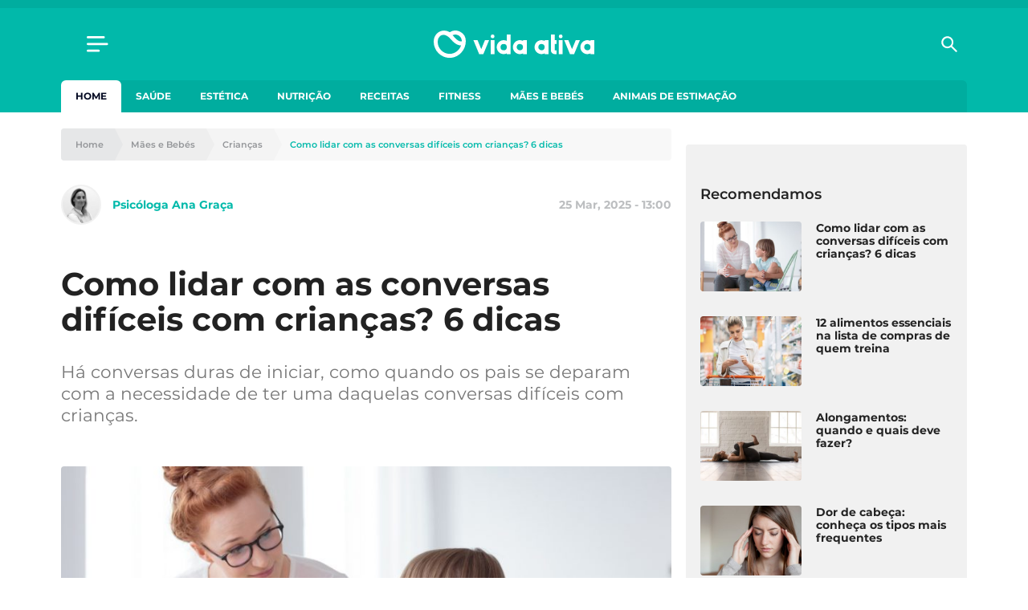

--- FILE ---
content_type: text/css
request_url: https://cdn.vidaativa.pt/production/app/themes/adc-theme/Build/css/theme-vida-ativa.3ce3c678f413aa9ae4a3.css
body_size: 27114
content:
/*! normalize.css v8.0.1 | MIT License | github.com/necolas/normalize.css */html{line-height:1.15;-webkit-text-size-adjust:100%}body{margin:0}main{display:block}h1{font-size:2em;margin:.67em 0}hr{box-sizing:content-box;height:0;overflow:visible}pre{font-family:monospace,monospace;font-size:1em}a{background-color:transparent}abbr[title]{border-bottom:none;text-decoration:underline;text-decoration:underline dotted}b,strong{font-weight:bolder}code,kbd,samp{font-family:monospace,monospace;font-size:1em}small{font-size:80%}sub,sup{font-size:75%;line-height:0;position:relative;vertical-align:baseline}sub{bottom:-.25em}sup{top:-.5em}img{border-style:none}button,input,optgroup,select,textarea{font-family:inherit;font-size:100%;line-height:1.15;margin:0}button,input{overflow:visible}button,select{text-transform:none}[type=button],[type=reset],[type=submit],button{-webkit-appearance:button}[type=button]::-moz-focus-inner,[type=reset]::-moz-focus-inner,[type=submit]::-moz-focus-inner,button::-moz-focus-inner{border-style:none;padding:0}[type=button]:-moz-focusring,[type=reset]:-moz-focusring,[type=submit]:-moz-focusring,button:-moz-focusring{outline:1px dotted ButtonText}fieldset{padding:.35em .75em .625em}legend{box-sizing:border-box;color:inherit;display:table;max-width:100%;padding:0;white-space:normal}progress{vertical-align:baseline}textarea{overflow:auto}[type=checkbox],[type=radio]{box-sizing:border-box;padding:0}[type=number]::-webkit-inner-spin-button,[type=number]::-webkit-outer-spin-button{height:auto}[type=search]{-webkit-appearance:textfield;outline-offset:-2px}[type=search]::-webkit-search-decoration{-webkit-appearance:none}::-webkit-file-upload-button{-webkit-appearance:button;font:inherit}details{display:block}summary{display:list-item}[hidden],template{display:none}

/*! Flickity v2.2.1
https://flickity.metafizzy.co
---------------------------------------------- */.flickity-enabled{position:relative}.flickity-enabled:focus{outline:0}.flickity-viewport{overflow:hidden;position:relative;height:100%}.flickity-slider{position:absolute;width:100%;height:100%}.flickity-enabled.is-draggable{-webkit-tap-highlight-color:transparent;-webkit-user-select:none;-moz-user-select:none;-ms-user-select:none;user-select:none}.flickity-enabled.is-draggable .flickity-viewport{cursor:move;cursor:-webkit-grab;cursor:grab}.flickity-enabled.is-draggable .flickity-viewport.is-pointer-down{cursor:-webkit-grabbing;cursor:grabbing}.flickity-button{position:absolute;background:hsla(0,0%,100%,.75);border:none;color:#333}.flickity-button:hover{background:#fff;cursor:pointer}.flickity-button:focus{outline:0;box-shadow:0 0 0 5px #19f}.flickity-button:active{opacity:.6}.flickity-button:disabled{opacity:.3;cursor:auto;pointer-events:none}.flickity-button-icon{fill:currentColor}.flickity-prev-next-button{top:50%;width:44px;height:44px;border-radius:50%;transform:translateY(-50%)}.flickity-prev-next-button.previous{left:10px}.flickity-prev-next-button.next{right:10px}.flickity-rtl .flickity-prev-next-button.previous{left:auto;right:10px}.flickity-rtl .flickity-prev-next-button.next{right:auto;left:10px}.flickity-prev-next-button .flickity-button-icon{position:absolute;left:20%;top:20%;width:60%;height:60%}.flickity-page-dots{position:absolute;width:100%;bottom:-25px;padding:0;margin:0;list-style:none;text-align:center;line-height:1}.flickity-rtl .flickity-page-dots{direction:rtl}.flickity-page-dots .dot{display:inline-block;width:10px;height:10px;margin:0 8px;background:#333;border-radius:50%;opacity:.25;cursor:pointer}.flickity-page-dots .dot.is-selected{opacity:1}.react-tabs{-webkit-tap-highlight-color:transparent}.react-tabs__tab-list{border-bottom:1px solid #aaa;margin:0 0 10px}.react-tabs__tab{display:inline-block;border:1px solid transparent;border-bottom:none;bottom:-1px;list-style:none;padding:6px 12px;cursor:pointer}.react-tabs__tab--selected{background:#fff;border-color:#aaa;color:#000;border-radius:5px 5px 0 0}.react-tabs__tab--disabled{color:GrayText;cursor:default}.react-tabs__tab:focus{box-shadow:0 0 5px #0188fe;border-color:#0188fe;outline:none}.react-tabs__tab:focus:after{content:"";position:absolute;height:5px;left:-4px;right:-4px;bottom:-5px;background:#fff}.react-tabs__tab-panel{display:none}.react-tabs__tab-panel--selected{display:block}.wp-block-archives{box-sizing:border-box}.wp-block-archives-dropdown label{display:block}.wp-block-avatar{line-height:0}.wp-block-avatar,.wp-block-avatar img{box-sizing:border-box}.wp-block-avatar.aligncenter{text-align:center}.wp-block-audio{box-sizing:border-box}.wp-block-audio :where(figcaption){margin-bottom:1em;margin-top:.5em}.wp-block-audio audio{min-width:300px;width:100%}.wp-block-button__link{box-sizing:border-box;cursor:pointer;display:inline-block;text-align:center;word-break:break-word}.wp-block-button__link.aligncenter{text-align:center}.wp-block-button__link.alignright{text-align:right}:where(.wp-block-button__link){border-radius:9999px;box-shadow:none;padding:calc(.667em + 2px) calc(1.333em + 2px);text-decoration:none}.wp-block-button[style*=text-decoration] .wp-block-button__link{text-decoration:inherit}.wp-block-buttons>.wp-block-button.has-custom-width{max-width:none}.wp-block-buttons>.wp-block-button.has-custom-width .wp-block-button__link{width:100%}.wp-block-buttons>.wp-block-button.has-custom-font-size .wp-block-button__link{font-size:inherit}.wp-block-buttons>.wp-block-button.wp-block-button__width-25{width:calc(25% - var(--wp--style--block-gap, .5em)*0.75)}.wp-block-buttons>.wp-block-button.wp-block-button__width-50{width:calc(50% - var(--wp--style--block-gap, .5em)*0.5)}.wp-block-buttons>.wp-block-button.wp-block-button__width-75{width:calc(75% - var(--wp--style--block-gap, .5em)*0.25)}.wp-block-buttons>.wp-block-button.wp-block-button__width-100{flex-basis:100%;width:100%}.wp-block-buttons.is-vertical>.wp-block-button.wp-block-button__width-25{width:25%}.wp-block-buttons.is-vertical>.wp-block-button.wp-block-button__width-50{width:50%}.wp-block-buttons.is-vertical>.wp-block-button.wp-block-button__width-75{width:75%}.wp-block-button.is-style-squared,.wp-block-button__link.wp-block-button.is-style-squared{border-radius:0}.wp-block-button.no-border-radius,.wp-block-button__link.no-border-radius{border-radius:0!important}:root :where(.wp-block-button.is-style-outline>.wp-block-button__link),:root :where(.wp-block-button .wp-block-button__link.is-style-outline){border:2px solid;padding:.667em 1.333em}:root :where(.wp-block-button.is-style-outline>.wp-block-button__link:not(.has-text-color)),:root :where(.wp-block-button .wp-block-button__link.is-style-outline:not(.has-text-color)){color:currentColor}:root :where(.wp-block-button.is-style-outline>.wp-block-button__link:not(.has-background)),:root :where(.wp-block-button .wp-block-button__link.is-style-outline:not(.has-background)){background-color:initial;background-image:none}.wp-block-buttons.is-vertical{flex-direction:column}.wp-block-buttons.is-vertical>.wp-block-button:last-child{margin-bottom:0}.wp-block-buttons>.wp-block-button{display:inline-block;margin:0}.wp-block-buttons.is-content-justification-left{justify-content:flex-start}.wp-block-buttons.is-content-justification-left.is-vertical{align-items:flex-start}.wp-block-buttons.is-content-justification-center{justify-content:center}.wp-block-buttons.is-content-justification-center.is-vertical{align-items:center}.wp-block-buttons.is-content-justification-right{justify-content:flex-end}.wp-block-buttons.is-content-justification-right.is-vertical{align-items:flex-end}.wp-block-buttons.is-content-justification-space-between{justify-content:space-between}.wp-block-buttons.aligncenter{text-align:center}.wp-block-buttons:not(.is-content-justification-space-between):not(.is-content-justification-right):not(.is-content-justification-left):not(.is-content-justification-center) .wp-block-button.aligncenter{margin-left:auto;margin-right:auto;width:100%}.wp-block-buttons[style*=text-decoration] .wp-block-button,.wp-block-buttons[style*=text-decoration] .wp-block-button__link{text-decoration:inherit}.wp-block-buttons.has-custom-font-size .wp-block-button__link{font-size:inherit}.wp-block-button.aligncenter,.wp-block-calendar{text-align:center}.wp-block-calendar td,.wp-block-calendar th{border:1px solid;padding:.25em}.wp-block-calendar th{font-weight:400}.wp-block-calendar caption{background-color:inherit}.wp-block-calendar table{border-collapse:collapse;width:100%}.wp-block-calendar table:where(:not(.has-text-color)){color:#40464d}.wp-block-calendar table:where(:not(.has-text-color)) td,.wp-block-calendar table:where(:not(.has-text-color)) th{border-color:#ddd}.wp-block-calendar table.has-background th{background-color:inherit}.wp-block-calendar table.has-text-color th{color:inherit}:where(.wp-block-calendar table:not(.has-background) th){background:#ddd}.wp-block-categories{box-sizing:border-box}.wp-block-categories.alignleft{margin-right:2em}.wp-block-categories.alignright{margin-left:2em}.wp-block-categories.wp-block-categories-dropdown.aligncenter{text-align:center}.wp-block-code{box-sizing:border-box}.wp-block-code code{display:block;font-family:inherit;overflow-wrap:break-word;white-space:pre-wrap}.wp-block-columns{align-items:normal!important;box-sizing:border-box;display:flex;flex-wrap:wrap!important}@media (min-width:782px){.wp-block-columns{flex-wrap:nowrap!important}}.wp-block-columns.are-vertically-aligned-top{align-items:flex-start}.wp-block-columns.are-vertically-aligned-center{align-items:center}.wp-block-columns.are-vertically-aligned-bottom{align-items:flex-end}@media (max-width:781px){.wp-block-columns:not(.is-not-stacked-on-mobile)>.wp-block-column{flex-basis:100%!important}}@media (min-width:782px){.wp-block-columns:not(.is-not-stacked-on-mobile)>.wp-block-column{flex-basis:0;flex-grow:1}.wp-block-columns:not(.is-not-stacked-on-mobile)>.wp-block-column[style*=flex-basis]{flex-grow:0}}.wp-block-columns.is-not-stacked-on-mobile{flex-wrap:nowrap!important}.wp-block-columns.is-not-stacked-on-mobile>.wp-block-column{flex-basis:0;flex-grow:1}.wp-block-columns.is-not-stacked-on-mobile>.wp-block-column[style*=flex-basis]{flex-grow:0}:where(.wp-block-columns){margin-bottom:1.75em}:where(.wp-block-columns.has-background){padding:1.25em 2.375em}.wp-block-column{flex-grow:1;min-width:0;overflow-wrap:break-word;word-break:break-word}.wp-block-column.is-vertically-aligned-top{align-self:flex-start}.wp-block-column.is-vertically-aligned-center{align-self:center}.wp-block-column.is-vertically-aligned-bottom{align-self:flex-end}.wp-block-column.is-vertically-aligned-stretch{align-self:stretch}.wp-block-column.is-vertically-aligned-bottom,.wp-block-column.is-vertically-aligned-center,.wp-block-column.is-vertically-aligned-top{width:100%}.wp-block-post-comments{box-sizing:border-box}.wp-block-post-comments .alignleft{float:left}.wp-block-post-comments .alignright{float:right}.wp-block-post-comments .navigation:after{clear:both;content:"";display:table}.wp-block-post-comments .commentlist{clear:both;list-style:none;margin:0;padding:0}.wp-block-post-comments .commentlist .comment{min-height:2.25em;padding-left:3.25em}.wp-block-post-comments .commentlist .comment p{font-size:1em;line-height:1.8;margin:1em 0}.wp-block-post-comments .commentlist .children{list-style:none;margin:0;padding:0}.wp-block-post-comments .comment-author{line-height:1.5}.wp-block-post-comments .comment-author .avatar{border-radius:1.5em;display:block;float:left;height:2.5em;margin-right:.75em;margin-top:.5em;width:2.5em}.wp-block-post-comments .comment-author cite{font-style:normal}.wp-block-post-comments .comment-meta{font-size:.875em;line-height:1.5}.wp-block-post-comments .comment-meta b{font-weight:400}.wp-block-post-comments .comment-meta .comment-awaiting-moderation{display:block;margin-bottom:1em;margin-top:1em}.wp-block-post-comments .comment-body .commentmetadata{font-size:.875em}.wp-block-post-comments .comment-form-author label,.wp-block-post-comments .comment-form-comment label,.wp-block-post-comments .comment-form-email label,.wp-block-post-comments .comment-form-url label{display:block;margin-bottom:.25em}.wp-block-post-comments .comment-form input:not([type=submit]):not([type=checkbox]),.wp-block-post-comments .comment-form textarea{box-sizing:border-box;display:block;width:100%}.wp-block-post-comments .comment-form-cookies-consent{display:flex;gap:.25em}.wp-block-post-comments .comment-form-cookies-consent #wp-comment-cookies-consent{margin-top:.35em}.wp-block-post-comments .comment-reply-title{margin-bottom:0}.wp-block-post-comments .comment-reply-title :where(small){font-size:var(--wp--preset--font-size--medium,smaller);margin-left:.5em}.wp-block-post-comments .reply{font-size:.875em;margin-bottom:1.4em}.wp-block-post-comments input:not([type=submit]),.wp-block-post-comments textarea{border:1px solid #949494;font-family:inherit;font-size:1em}.wp-block-post-comments input:not([type=submit]):not([type=checkbox]),.wp-block-post-comments textarea{padding:calc(.667em + 2px)}:where(.wp-block-post-comments input[type=submit]){border:none}.wp-block-comments-pagination>.wp-block-comments-pagination-next,.wp-block-comments-pagination>.wp-block-comments-pagination-numbers,.wp-block-comments-pagination>.wp-block-comments-pagination-previous{margin-bottom:.5em;margin-right:.5em}.wp-block-comments-pagination>.wp-block-comments-pagination-next:last-child,.wp-block-comments-pagination>.wp-block-comments-pagination-numbers:last-child,.wp-block-comments-pagination>.wp-block-comments-pagination-previous:last-child{margin-right:0}.wp-block-comments-pagination .wp-block-comments-pagination-previous-arrow{display:inline-block;margin-right:1ch}.wp-block-comments-pagination .wp-block-comments-pagination-previous-arrow:not(.is-arrow-chevron){transform:scaleX(1)}.wp-block-comments-pagination .wp-block-comments-pagination-next-arrow{display:inline-block;margin-left:1ch}.wp-block-comments-pagination .wp-block-comments-pagination-next-arrow:not(.is-arrow-chevron){transform:scaleX(1)}.wp-block-comments-pagination.aligncenter{justify-content:center}.wp-block-comment-template{box-sizing:border-box;list-style:none;margin-bottom:0;max-width:100%;padding:0}.wp-block-comment-template li{clear:both}.wp-block-comment-template ol{list-style:none;margin-bottom:0;max-width:100%;padding-left:2rem}.wp-block-comment-template.alignleft{float:left}.wp-block-comment-template.aligncenter{margin-left:auto;margin-right:auto;width:-moz-fit-content;width:-webkit-fit-content;width:fit-content}.wp-block-comment-template.alignright{float:right}.wp-block-cover,.wp-block-cover-image{align-items:center;background-position:50%;box-sizing:border-box;display:flex;justify-content:center;min-height:430px;overflow:hidden;overflow:clip;padding:1em;position:relative}.wp-block-cover-image.has-background-dim:not([class*=-background-color]),.wp-block-cover-image .has-background-dim:not([class*=-background-color]),.wp-block-cover.has-background-dim:not([class*=-background-color]),.wp-block-cover .has-background-dim:not([class*=-background-color]){background-color:#000}.wp-block-cover-image .has-background-dim.has-background-gradient,.wp-block-cover .has-background-dim.has-background-gradient{background-color:initial}.wp-block-cover-image.has-background-dim:before,.wp-block-cover.has-background-dim:before{background-color:inherit;content:""}.wp-block-cover-image.has-background-dim:not(.has-background-gradient):before,.wp-block-cover-image .wp-block-cover__background,.wp-block-cover-image .wp-block-cover__gradient-background,.wp-block-cover.has-background-dim:not(.has-background-gradient):before,.wp-block-cover .wp-block-cover__background,.wp-block-cover .wp-block-cover__gradient-background{bottom:0;left:0;opacity:.5;position:absolute;right:0;top:0;z-index:1}.wp-block-cover-image.has-background-dim.has-background-dim-10 .wp-block-cover__background,.wp-block-cover-image.has-background-dim.has-background-dim-10 .wp-block-cover__gradient-background,.wp-block-cover-image.has-background-dim.has-background-dim-10:not(.has-background-gradient):before,.wp-block-cover.has-background-dim.has-background-dim-10 .wp-block-cover__background,.wp-block-cover.has-background-dim.has-background-dim-10 .wp-block-cover__gradient-background,.wp-block-cover.has-background-dim.has-background-dim-10:not(.has-background-gradient):before{opacity:.1}.wp-block-cover-image.has-background-dim.has-background-dim-20 .wp-block-cover__background,.wp-block-cover-image.has-background-dim.has-background-dim-20 .wp-block-cover__gradient-background,.wp-block-cover-image.has-background-dim.has-background-dim-20:not(.has-background-gradient):before,.wp-block-cover.has-background-dim.has-background-dim-20 .wp-block-cover__background,.wp-block-cover.has-background-dim.has-background-dim-20 .wp-block-cover__gradient-background,.wp-block-cover.has-background-dim.has-background-dim-20:not(.has-background-gradient):before{opacity:.2}.wp-block-cover-image.has-background-dim.has-background-dim-30 .wp-block-cover__background,.wp-block-cover-image.has-background-dim.has-background-dim-30 .wp-block-cover__gradient-background,.wp-block-cover-image.has-background-dim.has-background-dim-30:not(.has-background-gradient):before,.wp-block-cover.has-background-dim.has-background-dim-30 .wp-block-cover__background,.wp-block-cover.has-background-dim.has-background-dim-30 .wp-block-cover__gradient-background,.wp-block-cover.has-background-dim.has-background-dim-30:not(.has-background-gradient):before{opacity:.3}.wp-block-cover-image.has-background-dim.has-background-dim-40 .wp-block-cover__background,.wp-block-cover-image.has-background-dim.has-background-dim-40 .wp-block-cover__gradient-background,.wp-block-cover-image.has-background-dim.has-background-dim-40:not(.has-background-gradient):before,.wp-block-cover.has-background-dim.has-background-dim-40 .wp-block-cover__background,.wp-block-cover.has-background-dim.has-background-dim-40 .wp-block-cover__gradient-background,.wp-block-cover.has-background-dim.has-background-dim-40:not(.has-background-gradient):before{opacity:.4}.wp-block-cover-image.has-background-dim.has-background-dim-50 .wp-block-cover__background,.wp-block-cover-image.has-background-dim.has-background-dim-50 .wp-block-cover__gradient-background,.wp-block-cover-image.has-background-dim.has-background-dim-50:not(.has-background-gradient):before,.wp-block-cover.has-background-dim.has-background-dim-50 .wp-block-cover__background,.wp-block-cover.has-background-dim.has-background-dim-50 .wp-block-cover__gradient-background,.wp-block-cover.has-background-dim.has-background-dim-50:not(.has-background-gradient):before{opacity:.5}.wp-block-cover-image.has-background-dim.has-background-dim-60 .wp-block-cover__background,.wp-block-cover-image.has-background-dim.has-background-dim-60 .wp-block-cover__gradient-background,.wp-block-cover-image.has-background-dim.has-background-dim-60:not(.has-background-gradient):before,.wp-block-cover.has-background-dim.has-background-dim-60 .wp-block-cover__background,.wp-block-cover.has-background-dim.has-background-dim-60 .wp-block-cover__gradient-background,.wp-block-cover.has-background-dim.has-background-dim-60:not(.has-background-gradient):before{opacity:.6}.wp-block-cover-image.has-background-dim.has-background-dim-70 .wp-block-cover__background,.wp-block-cover-image.has-background-dim.has-background-dim-70 .wp-block-cover__gradient-background,.wp-block-cover-image.has-background-dim.has-background-dim-70:not(.has-background-gradient):before,.wp-block-cover.has-background-dim.has-background-dim-70 .wp-block-cover__background,.wp-block-cover.has-background-dim.has-background-dim-70 .wp-block-cover__gradient-background,.wp-block-cover.has-background-dim.has-background-dim-70:not(.has-background-gradient):before{opacity:.7}.wp-block-cover-image.has-background-dim.has-background-dim-80 .wp-block-cover__background,.wp-block-cover-image.has-background-dim.has-background-dim-80 .wp-block-cover__gradient-background,.wp-block-cover-image.has-background-dim.has-background-dim-80:not(.has-background-gradient):before,.wp-block-cover.has-background-dim.has-background-dim-80 .wp-block-cover__background,.wp-block-cover.has-background-dim.has-background-dim-80 .wp-block-cover__gradient-background,.wp-block-cover.has-background-dim.has-background-dim-80:not(.has-background-gradient):before{opacity:.8}.wp-block-cover-image.has-background-dim.has-background-dim-90 .wp-block-cover__background,.wp-block-cover-image.has-background-dim.has-background-dim-90 .wp-block-cover__gradient-background,.wp-block-cover-image.has-background-dim.has-background-dim-90:not(.has-background-gradient):before,.wp-block-cover.has-background-dim.has-background-dim-90 .wp-block-cover__background,.wp-block-cover.has-background-dim.has-background-dim-90 .wp-block-cover__gradient-background,.wp-block-cover.has-background-dim.has-background-dim-90:not(.has-background-gradient):before{opacity:.9}.wp-block-cover-image.has-background-dim.has-background-dim-100 .wp-block-cover__background,.wp-block-cover-image.has-background-dim.has-background-dim-100 .wp-block-cover__gradient-background,.wp-block-cover-image.has-background-dim.has-background-dim-100:not(.has-background-gradient):before,.wp-block-cover.has-background-dim.has-background-dim-100 .wp-block-cover__background,.wp-block-cover.has-background-dim.has-background-dim-100 .wp-block-cover__gradient-background,.wp-block-cover.has-background-dim.has-background-dim-100:not(.has-background-gradient):before{opacity:1}.wp-block-cover-image .wp-block-cover__background.has-background-dim.has-background-dim-0,.wp-block-cover-image .wp-block-cover__gradient-background.has-background-dim.has-background-dim-0,.wp-block-cover .wp-block-cover__background.has-background-dim.has-background-dim-0,.wp-block-cover .wp-block-cover__gradient-background.has-background-dim.has-background-dim-0{opacity:0}.wp-block-cover-image .wp-block-cover__background.has-background-dim.has-background-dim-10,.wp-block-cover-image .wp-block-cover__gradient-background.has-background-dim.has-background-dim-10,.wp-block-cover .wp-block-cover__background.has-background-dim.has-background-dim-10,.wp-block-cover .wp-block-cover__gradient-background.has-background-dim.has-background-dim-10{opacity:.1}.wp-block-cover-image .wp-block-cover__background.has-background-dim.has-background-dim-20,.wp-block-cover-image .wp-block-cover__gradient-background.has-background-dim.has-background-dim-20,.wp-block-cover .wp-block-cover__background.has-background-dim.has-background-dim-20,.wp-block-cover .wp-block-cover__gradient-background.has-background-dim.has-background-dim-20{opacity:.2}.wp-block-cover-image .wp-block-cover__background.has-background-dim.has-background-dim-30,.wp-block-cover-image .wp-block-cover__gradient-background.has-background-dim.has-background-dim-30,.wp-block-cover .wp-block-cover__background.has-background-dim.has-background-dim-30,.wp-block-cover .wp-block-cover__gradient-background.has-background-dim.has-background-dim-30{opacity:.3}.wp-block-cover-image .wp-block-cover__background.has-background-dim.has-background-dim-40,.wp-block-cover-image .wp-block-cover__gradient-background.has-background-dim.has-background-dim-40,.wp-block-cover .wp-block-cover__background.has-background-dim.has-background-dim-40,.wp-block-cover .wp-block-cover__gradient-background.has-background-dim.has-background-dim-40{opacity:.4}.wp-block-cover-image .wp-block-cover__background.has-background-dim.has-background-dim-50,.wp-block-cover-image .wp-block-cover__gradient-background.has-background-dim.has-background-dim-50,.wp-block-cover .wp-block-cover__background.has-background-dim.has-background-dim-50,.wp-block-cover .wp-block-cover__gradient-background.has-background-dim.has-background-dim-50{opacity:.5}.wp-block-cover-image .wp-block-cover__background.has-background-dim.has-background-dim-60,.wp-block-cover-image .wp-block-cover__gradient-background.has-background-dim.has-background-dim-60,.wp-block-cover .wp-block-cover__background.has-background-dim.has-background-dim-60,.wp-block-cover .wp-block-cover__gradient-background.has-background-dim.has-background-dim-60{opacity:.6}.wp-block-cover-image .wp-block-cover__background.has-background-dim.has-background-dim-70,.wp-block-cover-image .wp-block-cover__gradient-background.has-background-dim.has-background-dim-70,.wp-block-cover .wp-block-cover__background.has-background-dim.has-background-dim-70,.wp-block-cover .wp-block-cover__gradient-background.has-background-dim.has-background-dim-70{opacity:.7}.wp-block-cover-image .wp-block-cover__background.has-background-dim.has-background-dim-80,.wp-block-cover-image .wp-block-cover__gradient-background.has-background-dim.has-background-dim-80,.wp-block-cover .wp-block-cover__background.has-background-dim.has-background-dim-80,.wp-block-cover .wp-block-cover__gradient-background.has-background-dim.has-background-dim-80{opacity:.8}.wp-block-cover-image .wp-block-cover__background.has-background-dim.has-background-dim-90,.wp-block-cover-image .wp-block-cover__gradient-background.has-background-dim.has-background-dim-90,.wp-block-cover .wp-block-cover__background.has-background-dim.has-background-dim-90,.wp-block-cover .wp-block-cover__gradient-background.has-background-dim.has-background-dim-90{opacity:.9}.wp-block-cover-image .wp-block-cover__background.has-background-dim.has-background-dim-100,.wp-block-cover-image .wp-block-cover__gradient-background.has-background-dim.has-background-dim-100,.wp-block-cover .wp-block-cover__background.has-background-dim.has-background-dim-100,.wp-block-cover .wp-block-cover__gradient-background.has-background-dim.has-background-dim-100{opacity:1}.wp-block-cover-image.alignleft,.wp-block-cover-image.alignright,.wp-block-cover.alignleft,.wp-block-cover.alignright{max-width:420px;width:100%}.wp-block-cover-image.aligncenter,.wp-block-cover-image.alignleft,.wp-block-cover-image.alignright,.wp-block-cover.aligncenter,.wp-block-cover.alignleft,.wp-block-cover.alignright{display:flex}.wp-block-cover-image .wp-block-cover__inner-container,.wp-block-cover .wp-block-cover__inner-container{color:inherit;width:100%;z-index:1}.wp-block-cover-image.is-position-top-left,.wp-block-cover.is-position-top-left{align-items:flex-start;justify-content:flex-start}.wp-block-cover-image.is-position-top-center,.wp-block-cover.is-position-top-center{align-items:flex-start;justify-content:center}.wp-block-cover-image.is-position-top-right,.wp-block-cover.is-position-top-right{align-items:flex-start;justify-content:flex-end}.wp-block-cover-image.is-position-center-left,.wp-block-cover.is-position-center-left{align-items:center;justify-content:flex-start}.wp-block-cover-image.is-position-center-center,.wp-block-cover.is-position-center-center{align-items:center;justify-content:center}.wp-block-cover-image.is-position-center-right,.wp-block-cover.is-position-center-right{align-items:center;justify-content:flex-end}.wp-block-cover-image.is-position-bottom-left,.wp-block-cover.is-position-bottom-left{align-items:flex-end;justify-content:flex-start}.wp-block-cover-image.is-position-bottom-center,.wp-block-cover.is-position-bottom-center{align-items:flex-end;justify-content:center}.wp-block-cover-image.is-position-bottom-right,.wp-block-cover.is-position-bottom-right{align-items:flex-end;justify-content:flex-end}.wp-block-cover-image.has-custom-content-position.has-custom-content-position .wp-block-cover__inner-container,.wp-block-cover.has-custom-content-position.has-custom-content-position .wp-block-cover__inner-container{margin:0}.wp-block-cover-image.has-custom-content-position.has-custom-content-position.is-position-bottom-left .wp-block-cover__inner-container,.wp-block-cover-image.has-custom-content-position.has-custom-content-position.is-position-bottom-right .wp-block-cover__inner-container,.wp-block-cover-image.has-custom-content-position.has-custom-content-position.is-position-center-left .wp-block-cover__inner-container,.wp-block-cover-image.has-custom-content-position.has-custom-content-position.is-position-center-right .wp-block-cover__inner-container,.wp-block-cover-image.has-custom-content-position.has-custom-content-position.is-position-top-left .wp-block-cover__inner-container,.wp-block-cover-image.has-custom-content-position.has-custom-content-position.is-position-top-right .wp-block-cover__inner-container,.wp-block-cover.has-custom-content-position.has-custom-content-position.is-position-bottom-left .wp-block-cover__inner-container,.wp-block-cover.has-custom-content-position.has-custom-content-position.is-position-bottom-right .wp-block-cover__inner-container,.wp-block-cover.has-custom-content-position.has-custom-content-position.is-position-center-left .wp-block-cover__inner-container,.wp-block-cover.has-custom-content-position.has-custom-content-position.is-position-center-right .wp-block-cover__inner-container,.wp-block-cover.has-custom-content-position.has-custom-content-position.is-position-top-left .wp-block-cover__inner-container,.wp-block-cover.has-custom-content-position.has-custom-content-position.is-position-top-right .wp-block-cover__inner-container{margin:0;width:auto}.wp-block-cover-image .wp-block-cover__image-background,.wp-block-cover-image video.wp-block-cover__video-background,.wp-block-cover .wp-block-cover__image-background,.wp-block-cover video.wp-block-cover__video-background{border:none;bottom:0;box-shadow:none;height:100%;left:0;margin:0;max-height:none;max-width:none;-o-object-fit:cover;object-fit:cover;outline:none;padding:0;position:absolute;right:0;top:0;width:100%}.wp-block-cover-image.has-parallax,.wp-block-cover.has-parallax,.wp-block-cover__image-background.has-parallax,video.wp-block-cover__video-background.has-parallax{background-attachment:fixed;background-repeat:no-repeat;background-size:cover}@supports (-webkit-touch-callout:inherit){.wp-block-cover-image.has-parallax,.wp-block-cover.has-parallax,.wp-block-cover__image-background.has-parallax,video.wp-block-cover__video-background.has-parallax{background-attachment:scroll}}@media (prefers-reduced-motion:reduce){.wp-block-cover-image.has-parallax,.wp-block-cover.has-parallax,.wp-block-cover__image-background.has-parallax,video.wp-block-cover__video-background.has-parallax{background-attachment:scroll}}.wp-block-cover-image.is-repeated,.wp-block-cover.is-repeated,.wp-block-cover__image-background.is-repeated,video.wp-block-cover__video-background.is-repeated{background-repeat:repeat;background-size:auto}.wp-block-cover__image-background,.wp-block-cover__video-background{z-index:0}.wp-block-cover-image-text,.wp-block-cover-image-text a,.wp-block-cover-image-text a:active,.wp-block-cover-image-text a:focus,.wp-block-cover-image-text a:hover,.wp-block-cover-text,.wp-block-cover-text a,.wp-block-cover-text a:active,.wp-block-cover-text a:focus,.wp-block-cover-text a:hover,section.wp-block-cover-image h2,section.wp-block-cover-image h2 a,section.wp-block-cover-image h2 a:active,section.wp-block-cover-image h2 a:focus,section.wp-block-cover-image h2 a:hover{color:#fff}.wp-block-cover-image .wp-block-cover.has-left-content{justify-content:flex-start}.wp-block-cover-image .wp-block-cover.has-right-content{justify-content:flex-end}.wp-block-cover-image.has-left-content .wp-block-cover-image-text,.wp-block-cover.has-left-content .wp-block-cover-text,section.wp-block-cover-image.has-left-content>h2{margin-left:0;text-align:left}.wp-block-cover-image.has-right-content .wp-block-cover-image-text,.wp-block-cover.has-right-content .wp-block-cover-text,section.wp-block-cover-image.has-right-content>h2{margin-right:0;text-align:right}.wp-block-cover-image .wp-block-cover-image-text,.wp-block-cover .wp-block-cover-text,section.wp-block-cover-image>h2{font-size:2em;line-height:1.25;margin-bottom:0;max-width:840px;padding:.44em;text-align:center;z-index:1}:where(.wp-block-cover-image:not(.has-text-color)),:where(.wp-block-cover:not(.has-text-color)){color:#fff}:where(.wp-block-cover-image.is-light:not(.has-text-color)),:where(.wp-block-cover.is-light:not(.has-text-color)){color:#000}:root :where(.wp-block-cover h1:not(.has-text-color)),:root :where(.wp-block-cover h2:not(.has-text-color)),:root :where(.wp-block-cover h3:not(.has-text-color)),:root :where(.wp-block-cover h4:not(.has-text-color)),:root :where(.wp-block-cover h5:not(.has-text-color)),:root :where(.wp-block-cover h6:not(.has-text-color)),:root :where(.wp-block-cover p:not(.has-text-color)){color:inherit}.wp-block-details{box-sizing:border-box}.wp-block-details summary{cursor:pointer}.wp-block-embed.alignleft,.wp-block-embed.alignright,.wp-block[data-align=left]>[data-type="core/embed"],.wp-block[data-align=right]>[data-type="core/embed"]{max-width:360px;width:100%}.wp-block-embed.alignleft .wp-block-embed__wrapper,.wp-block-embed.alignright .wp-block-embed__wrapper,.wp-block[data-align=left]>[data-type="core/embed"] .wp-block-embed__wrapper,.wp-block[data-align=right]>[data-type="core/embed"] .wp-block-embed__wrapper{min-width:280px}.wp-block-cover .wp-block-embed{min-height:240px;min-width:320px}.wp-block-embed{overflow-wrap:break-word}.wp-block-embed :where(figcaption){margin-bottom:1em;margin-top:.5em}.wp-block-embed iframe{max-width:100%}.wp-block-embed__wrapper{position:relative}.wp-embed-responsive .wp-has-aspect-ratio .wp-block-embed__wrapper:before{content:"";display:block;padding-top:50%}.wp-embed-responsive .wp-has-aspect-ratio iframe{bottom:0;height:100%;left:0;position:absolute;right:0;top:0;width:100%}.wp-embed-responsive .wp-embed-aspect-21-9 .wp-block-embed__wrapper:before{padding-top:42.85%}.wp-embed-responsive .wp-embed-aspect-18-9 .wp-block-embed__wrapper:before{padding-top:50%}.wp-embed-responsive .wp-embed-aspect-16-9 .wp-block-embed__wrapper:before{padding-top:56.25%}.wp-embed-responsive .wp-embed-aspect-4-3 .wp-block-embed__wrapper:before{padding-top:75%}.wp-embed-responsive .wp-embed-aspect-1-1 .wp-block-embed__wrapper:before{padding-top:100%}.wp-embed-responsive .wp-embed-aspect-9-16 .wp-block-embed__wrapper:before{padding-top:177.77%}.wp-embed-responsive .wp-embed-aspect-1-2 .wp-block-embed__wrapper:before{padding-top:200%}.wp-block-file{box-sizing:border-box}.wp-block-file:not(.wp-element-button){font-size:.8em}.wp-block-file.aligncenter{text-align:center}.wp-block-file.alignright{text-align:right}.wp-block-file *+.wp-block-file__button{margin-left:.75em}:where(.wp-block-file){margin-bottom:1.5em}.wp-block-file__embed{margin-bottom:1em}:where(.wp-block-file__button){border-radius:2em;display:inline-block;padding:.5em 1em}:where(.wp-block-file__button):is(a):active,:where(.wp-block-file__button):is(a):focus,:where(.wp-block-file__button):is(a):hover,:where(.wp-block-file__button):is(a):visited{box-shadow:none;color:#fff;opacity:.85;text-decoration:none}.wp-block-form-input__label{display:flex;flex-direction:column;gap:.25em;margin-bottom:.5em;width:100%}.wp-block-form-input__label.is-label-inline{align-items:center;flex-direction:row;gap:.5em}.wp-block-form-input__label.is-label-inline .wp-block-form-input__label-content{margin-bottom:.5em}.wp-block-form-input__label:has(input[type=checkbox]){flex-direction:row-reverse;width:-moz-fit-content;width:-webkit-fit-content;width:fit-content}.wp-block-form-input__label-content{width:-moz-fit-content;width:-webkit-fit-content;width:fit-content}.wp-block-form-input__input{font-size:1em;margin-bottom:.5em;padding:0 .5em}.wp-block-form-input__input[type=date],.wp-block-form-input__input[type=datetime-local],.wp-block-form-input__input[type=datetime],.wp-block-form-input__input[type=email],.wp-block-form-input__input[type=month],.wp-block-form-input__input[type=number],.wp-block-form-input__input[type=password],.wp-block-form-input__input[type=search],.wp-block-form-input__input[type=tel],.wp-block-form-input__input[type=text],.wp-block-form-input__input[type=time],.wp-block-form-input__input[type=url],.wp-block-form-input__input[type=week]{border:1px solid;line-height:2;min-height:2em}textarea.wp-block-form-input__input{min-height:10em}.blocks-gallery-grid:not(.has-nested-images),.wp-block-gallery:not(.has-nested-images){display:flex;flex-wrap:wrap;list-style-type:none;margin:0;padding:0}.blocks-gallery-grid:not(.has-nested-images) .blocks-gallery-image,.blocks-gallery-grid:not(.has-nested-images) .blocks-gallery-item,.wp-block-gallery:not(.has-nested-images) .blocks-gallery-image,.wp-block-gallery:not(.has-nested-images) .blocks-gallery-item{display:flex;flex-direction:column;flex-grow:1;justify-content:center;margin:0 1em 1em 0;position:relative;width:calc(50% - 1em)}.blocks-gallery-grid:not(.has-nested-images) .blocks-gallery-image:nth-of-type(2n),.blocks-gallery-grid:not(.has-nested-images) .blocks-gallery-item:nth-of-type(2n),.wp-block-gallery:not(.has-nested-images) .blocks-gallery-image:nth-of-type(2n),.wp-block-gallery:not(.has-nested-images) .blocks-gallery-item:nth-of-type(2n){margin-right:0}.blocks-gallery-grid:not(.has-nested-images) .blocks-gallery-image figure,.blocks-gallery-grid:not(.has-nested-images) .blocks-gallery-item figure,.wp-block-gallery:not(.has-nested-images) .blocks-gallery-image figure,.wp-block-gallery:not(.has-nested-images) .blocks-gallery-item figure{align-items:flex-end;display:flex;height:100%;justify-content:flex-start;margin:0}.blocks-gallery-grid:not(.has-nested-images) .blocks-gallery-image img,.blocks-gallery-grid:not(.has-nested-images) .blocks-gallery-item img,.wp-block-gallery:not(.has-nested-images) .blocks-gallery-image img,.wp-block-gallery:not(.has-nested-images) .blocks-gallery-item img{display:block;height:auto;max-width:100%;width:auto}.blocks-gallery-grid:not(.has-nested-images) .blocks-gallery-image figcaption,.blocks-gallery-grid:not(.has-nested-images) .blocks-gallery-item figcaption,.wp-block-gallery:not(.has-nested-images) .blocks-gallery-image figcaption,.wp-block-gallery:not(.has-nested-images) .blocks-gallery-item figcaption{background:linear-gradient(0deg,rgba(0,0,0,.701961),rgba(0,0,0,.301961) 70%,transparent);bottom:0;box-sizing:border-box;color:#fff;font-size:.8em;margin:0;max-height:100%;overflow:auto;padding:3em .77em .7em;position:absolute;text-align:center;width:100%;z-index:2}.blocks-gallery-grid:not(.has-nested-images) .blocks-gallery-image figcaption img,.blocks-gallery-grid:not(.has-nested-images) .blocks-gallery-item figcaption img,.wp-block-gallery:not(.has-nested-images) .blocks-gallery-image figcaption img,.wp-block-gallery:not(.has-nested-images) .blocks-gallery-item figcaption img{display:inline}.blocks-gallery-grid:not(.has-nested-images) figcaption,.wp-block-gallery:not(.has-nested-images) figcaption{flex-grow:1}.blocks-gallery-grid:not(.has-nested-images).is-cropped .blocks-gallery-image a,.blocks-gallery-grid:not(.has-nested-images).is-cropped .blocks-gallery-image img,.blocks-gallery-grid:not(.has-nested-images).is-cropped .blocks-gallery-item a,.blocks-gallery-grid:not(.has-nested-images).is-cropped .blocks-gallery-item img,.wp-block-gallery:not(.has-nested-images).is-cropped .blocks-gallery-image a,.wp-block-gallery:not(.has-nested-images).is-cropped .blocks-gallery-image img,.wp-block-gallery:not(.has-nested-images).is-cropped .blocks-gallery-item a,.wp-block-gallery:not(.has-nested-images).is-cropped .blocks-gallery-item img{flex:1;height:100%;-o-object-fit:cover;object-fit:cover;width:100%}.blocks-gallery-grid:not(.has-nested-images).columns-1 .blocks-gallery-image,.blocks-gallery-grid:not(.has-nested-images).columns-1 .blocks-gallery-item,.wp-block-gallery:not(.has-nested-images).columns-1 .blocks-gallery-image,.wp-block-gallery:not(.has-nested-images).columns-1 .blocks-gallery-item{margin-right:0;width:100%}@media (min-width:600px){.blocks-gallery-grid:not(.has-nested-images).columns-3 .blocks-gallery-image,.blocks-gallery-grid:not(.has-nested-images).columns-3 .blocks-gallery-item,.wp-block-gallery:not(.has-nested-images).columns-3 .blocks-gallery-image,.wp-block-gallery:not(.has-nested-images).columns-3 .blocks-gallery-item{margin-right:1em;width:calc(33.33333% - .66667em)}.blocks-gallery-grid:not(.has-nested-images).columns-4 .blocks-gallery-image,.blocks-gallery-grid:not(.has-nested-images).columns-4 .blocks-gallery-item,.wp-block-gallery:not(.has-nested-images).columns-4 .blocks-gallery-image,.wp-block-gallery:not(.has-nested-images).columns-4 .blocks-gallery-item{margin-right:1em;width:calc(25% - .75em)}.blocks-gallery-grid:not(.has-nested-images).columns-5 .blocks-gallery-image,.blocks-gallery-grid:not(.has-nested-images).columns-5 .blocks-gallery-item,.wp-block-gallery:not(.has-nested-images).columns-5 .blocks-gallery-image,.wp-block-gallery:not(.has-nested-images).columns-5 .blocks-gallery-item{margin-right:1em;width:calc(20% - .8em)}.blocks-gallery-grid:not(.has-nested-images).columns-6 .blocks-gallery-image,.blocks-gallery-grid:not(.has-nested-images).columns-6 .blocks-gallery-item,.wp-block-gallery:not(.has-nested-images).columns-6 .blocks-gallery-image,.wp-block-gallery:not(.has-nested-images).columns-6 .blocks-gallery-item{margin-right:1em;width:calc(16.66667% - .83333em)}.blocks-gallery-grid:not(.has-nested-images).columns-7 .blocks-gallery-image,.blocks-gallery-grid:not(.has-nested-images).columns-7 .blocks-gallery-item,.wp-block-gallery:not(.has-nested-images).columns-7 .blocks-gallery-image,.wp-block-gallery:not(.has-nested-images).columns-7 .blocks-gallery-item{margin-right:1em;width:calc(14.28571% - .85714em)}.blocks-gallery-grid:not(.has-nested-images).columns-8 .blocks-gallery-image,.blocks-gallery-grid:not(.has-nested-images).columns-8 .blocks-gallery-item,.wp-block-gallery:not(.has-nested-images).columns-8 .blocks-gallery-image,.wp-block-gallery:not(.has-nested-images).columns-8 .blocks-gallery-item{margin-right:1em;width:calc(12.5% - .875em)}.blocks-gallery-grid:not(.has-nested-images).columns-1 .blocks-gallery-image:nth-of-type(1n),.blocks-gallery-grid:not(.has-nested-images).columns-1 .blocks-gallery-item:nth-of-type(1n),.blocks-gallery-grid:not(.has-nested-images).columns-2 .blocks-gallery-image:nth-of-type(2n),.blocks-gallery-grid:not(.has-nested-images).columns-2 .blocks-gallery-item:nth-of-type(2n),.blocks-gallery-grid:not(.has-nested-images).columns-3 .blocks-gallery-image:nth-of-type(3n),.blocks-gallery-grid:not(.has-nested-images).columns-3 .blocks-gallery-item:nth-of-type(3n),.blocks-gallery-grid:not(.has-nested-images).columns-4 .blocks-gallery-image:nth-of-type(4n),.blocks-gallery-grid:not(.has-nested-images).columns-4 .blocks-gallery-item:nth-of-type(4n),.blocks-gallery-grid:not(.has-nested-images).columns-5 .blocks-gallery-image:nth-of-type(5n),.blocks-gallery-grid:not(.has-nested-images).columns-5 .blocks-gallery-item:nth-of-type(5n),.blocks-gallery-grid:not(.has-nested-images).columns-6 .blocks-gallery-image:nth-of-type(6n),.blocks-gallery-grid:not(.has-nested-images).columns-6 .blocks-gallery-item:nth-of-type(6n),.blocks-gallery-grid:not(.has-nested-images).columns-7 .blocks-gallery-image:nth-of-type(7n),.blocks-gallery-grid:not(.has-nested-images).columns-7 .blocks-gallery-item:nth-of-type(7n),.blocks-gallery-grid:not(.has-nested-images).columns-8 .blocks-gallery-image:nth-of-type(8n),.blocks-gallery-grid:not(.has-nested-images).columns-8 .blocks-gallery-item:nth-of-type(8n),.wp-block-gallery:not(.has-nested-images).columns-1 .blocks-gallery-image:nth-of-type(1n),.wp-block-gallery:not(.has-nested-images).columns-1 .blocks-gallery-item:nth-of-type(1n),.wp-block-gallery:not(.has-nested-images).columns-2 .blocks-gallery-image:nth-of-type(2n),.wp-block-gallery:not(.has-nested-images).columns-2 .blocks-gallery-item:nth-of-type(2n),.wp-block-gallery:not(.has-nested-images).columns-3 .blocks-gallery-image:nth-of-type(3n),.wp-block-gallery:not(.has-nested-images).columns-3 .blocks-gallery-item:nth-of-type(3n),.wp-block-gallery:not(.has-nested-images).columns-4 .blocks-gallery-image:nth-of-type(4n),.wp-block-gallery:not(.has-nested-images).columns-4 .blocks-gallery-item:nth-of-type(4n),.wp-block-gallery:not(.has-nested-images).columns-5 .blocks-gallery-image:nth-of-type(5n),.wp-block-gallery:not(.has-nested-images).columns-5 .blocks-gallery-item:nth-of-type(5n),.wp-block-gallery:not(.has-nested-images).columns-6 .blocks-gallery-image:nth-of-type(6n),.wp-block-gallery:not(.has-nested-images).columns-6 .blocks-gallery-item:nth-of-type(6n),.wp-block-gallery:not(.has-nested-images).columns-7 .blocks-gallery-image:nth-of-type(7n),.wp-block-gallery:not(.has-nested-images).columns-7 .blocks-gallery-item:nth-of-type(7n),.wp-block-gallery:not(.has-nested-images).columns-8 .blocks-gallery-image:nth-of-type(8n),.wp-block-gallery:not(.has-nested-images).columns-8 .blocks-gallery-item:nth-of-type(8n){margin-right:0}}.blocks-gallery-grid:not(.has-nested-images) .blocks-gallery-image:last-child,.blocks-gallery-grid:not(.has-nested-images) .blocks-gallery-item:last-child,.wp-block-gallery:not(.has-nested-images) .blocks-gallery-image:last-child,.wp-block-gallery:not(.has-nested-images) .blocks-gallery-item:last-child{margin-right:0}.blocks-gallery-grid:not(.has-nested-images).alignleft,.blocks-gallery-grid:not(.has-nested-images).alignright,.wp-block-gallery:not(.has-nested-images).alignleft,.wp-block-gallery:not(.has-nested-images).alignright{max-width:420px;width:100%}.blocks-gallery-grid:not(.has-nested-images).aligncenter .blocks-gallery-item figure,.wp-block-gallery:not(.has-nested-images).aligncenter .blocks-gallery-item figure{justify-content:center}.wp-block-gallery:not(.is-cropped) .blocks-gallery-item{align-self:flex-start}figure.wp-block-gallery.has-nested-images{align-items:normal}.wp-block-gallery.has-nested-images figure.wp-block-image:not(#individual-image){margin:0;width:calc(50% - var(--wp--style--unstable-gallery-gap, 16px)/2)}.wp-block-gallery.has-nested-images figure.wp-block-image{box-sizing:border-box;display:flex;flex-direction:column;flex-grow:1;justify-content:center;max-width:100%;position:relative}.wp-block-gallery.has-nested-images figure.wp-block-image>a,.wp-block-gallery.has-nested-images figure.wp-block-image>div{flex-direction:column;flex-grow:1;margin:0}.wp-block-gallery.has-nested-images figure.wp-block-image img{display:block;height:auto;max-width:100%!important;width:auto}.wp-block-gallery.has-nested-images figure.wp-block-image figcaption{background:linear-gradient(0deg,rgba(0,0,0,.701961),rgba(0,0,0,.301961) 70%,transparent);bottom:0;box-sizing:border-box;color:#fff;font-size:13px;left:0;margin-bottom:0;max-height:60%;overflow:auto;padding:0 8px 8px;position:absolute;scrollbar-color:transparent transparent;scrollbar-gutter:stable both-edges;scrollbar-width:thin;text-align:center;width:100%;will-change:transform}.wp-block-gallery.has-nested-images figure.wp-block-image figcaption::-webkit-scrollbar{height:12px;width:12px}.wp-block-gallery.has-nested-images figure.wp-block-image figcaption::-webkit-scrollbar-track{background-color:initial}.wp-block-gallery.has-nested-images figure.wp-block-image figcaption::-webkit-scrollbar-thumb{background-clip:padding-box;background-color:initial;border:3px solid transparent;border-radius:8px}.wp-block-gallery.has-nested-images figure.wp-block-image figcaption:focus-within::-webkit-scrollbar-thumb,.wp-block-gallery.has-nested-images figure.wp-block-image figcaption:focus::-webkit-scrollbar-thumb,.wp-block-gallery.has-nested-images figure.wp-block-image figcaption:hover::-webkit-scrollbar-thumb{background-color:hsla(0,0%,100%,.8)}.wp-block-gallery.has-nested-images figure.wp-block-image figcaption:focus,.wp-block-gallery.has-nested-images figure.wp-block-image figcaption:focus-within,.wp-block-gallery.has-nested-images figure.wp-block-image figcaption:hover{scrollbar-color:hsla(0,0%,100%,.8) transparent}@media (hover:none){.wp-block-gallery.has-nested-images figure.wp-block-image figcaption{scrollbar-color:hsla(0,0%,100%,.8) transparent}}.wp-block-gallery.has-nested-images figure.wp-block-image figcaption img{display:inline}.wp-block-gallery.has-nested-images figure.wp-block-image figcaption a{color:inherit}.wp-block-gallery.has-nested-images figure.wp-block-image.has-custom-border img{box-sizing:border-box}.wp-block-gallery.has-nested-images figure.wp-block-image.has-custom-border>a,.wp-block-gallery.has-nested-images figure.wp-block-image.has-custom-border>div,.wp-block-gallery.has-nested-images figure.wp-block-image.is-style-rounded>a,.wp-block-gallery.has-nested-images figure.wp-block-image.is-style-rounded>div{flex:1 1 auto}.wp-block-gallery.has-nested-images figure.wp-block-image.has-custom-border figcaption,.wp-block-gallery.has-nested-images figure.wp-block-image.is-style-rounded figcaption{background:none;color:inherit;flex:initial;margin:0;padding:10px 10px 9px;position:relative}.wp-block-gallery.has-nested-images figcaption{flex-basis:100%;flex-grow:1;text-align:center}.wp-block-gallery.has-nested-images:not(.is-cropped) figure.wp-block-image:not(#individual-image){margin-bottom:auto;margin-top:0}.wp-block-gallery.has-nested-images.is-cropped figure.wp-block-image:not(#individual-image){align-self:inherit}.wp-block-gallery.has-nested-images.is-cropped figure.wp-block-image:not(#individual-image)>a,.wp-block-gallery.has-nested-images.is-cropped figure.wp-block-image:not(#individual-image)>div:not(.components-drop-zone){display:flex}.wp-block-gallery.has-nested-images.is-cropped figure.wp-block-image:not(#individual-image) a,.wp-block-gallery.has-nested-images.is-cropped figure.wp-block-image:not(#individual-image) img{flex:1 0 0%;height:100%;-o-object-fit:cover;object-fit:cover;width:100%}.wp-block-gallery.has-nested-images.columns-1 figure.wp-block-image:not(#individual-image){width:100%}@media (min-width:600px){.wp-block-gallery.has-nested-images.columns-3 figure.wp-block-image:not(#individual-image){width:calc(33.33333% - var(--wp--style--unstable-gallery-gap, 16px)*0.66667)}.wp-block-gallery.has-nested-images.columns-4 figure.wp-block-image:not(#individual-image){width:calc(25% - var(--wp--style--unstable-gallery-gap, 16px)*0.75)}.wp-block-gallery.has-nested-images.columns-5 figure.wp-block-image:not(#individual-image){width:calc(20% - var(--wp--style--unstable-gallery-gap, 16px)*0.8)}.wp-block-gallery.has-nested-images.columns-6 figure.wp-block-image:not(#individual-image){width:calc(16.66667% - var(--wp--style--unstable-gallery-gap, 16px)*0.83333)}.wp-block-gallery.has-nested-images.columns-7 figure.wp-block-image:not(#individual-image){width:calc(14.28571% - var(--wp--style--unstable-gallery-gap, 16px)*0.85714)}.wp-block-gallery.has-nested-images.columns-8 figure.wp-block-image:not(#individual-image){width:calc(12.5% - var(--wp--style--unstable-gallery-gap, 16px)*0.875)}.wp-block-gallery.has-nested-images.columns-default figure.wp-block-image:not(#individual-image){width:calc(33.33% - var(--wp--style--unstable-gallery-gap, 16px)*0.66667)}.wp-block-gallery.has-nested-images.columns-default figure.wp-block-image:not(#individual-image):first-child:nth-last-child(2),.wp-block-gallery.has-nested-images.columns-default figure.wp-block-image:not(#individual-image):first-child:nth-last-child(2)~figure.wp-block-image:not(#individual-image){width:calc(50% - var(--wp--style--unstable-gallery-gap, 16px)*0.5)}.wp-block-gallery.has-nested-images.columns-default figure.wp-block-image:not(#individual-image):first-child:last-child{width:100%}}.wp-block-gallery.has-nested-images.alignleft,.wp-block-gallery.has-nested-images.alignright{max-width:420px;width:100%}.wp-block-gallery.has-nested-images.aligncenter{justify-content:center}.wp-block-group{box-sizing:border-box}:where(.wp-block-group.wp-block-group-is-layout-constrained){position:relative}h1.has-background,h2.has-background,h3.has-background,h4.has-background,h5.has-background,h6.has-background{padding:1.25em 2.375em}h1.has-text-align-left[style*=writing-mode]:where([style*=vertical-lr]),h1.has-text-align-right[style*=writing-mode]:where([style*=vertical-rl]),h2.has-text-align-left[style*=writing-mode]:where([style*=vertical-lr]),h2.has-text-align-right[style*=writing-mode]:where([style*=vertical-rl]),h3.has-text-align-left[style*=writing-mode]:where([style*=vertical-lr]),h3.has-text-align-right[style*=writing-mode]:where([style*=vertical-rl]),h4.has-text-align-left[style*=writing-mode]:where([style*=vertical-lr]),h4.has-text-align-right[style*=writing-mode]:where([style*=vertical-rl]),h5.has-text-align-left[style*=writing-mode]:where([style*=vertical-lr]),h5.has-text-align-right[style*=writing-mode]:where([style*=vertical-rl]),h6.has-text-align-left[style*=writing-mode]:where([style*=vertical-lr]),h6.has-text-align-right[style*=writing-mode]:where([style*=vertical-rl]){rotate:180deg}.wp-block-image img{box-sizing:border-box;height:auto;max-width:100%;vertical-align:bottom}.wp-block-image[style*=border-radius]>a,.wp-block-image[style*=border-radius] img{border-radius:inherit}.wp-block-image.has-custom-border img{box-sizing:border-box}.wp-block-image.aligncenter{text-align:center}.wp-block-image.alignfull img,.wp-block-image.alignwide img{height:auto;width:100%}.wp-block-image.aligncenter,.wp-block-image .aligncenter,.wp-block-image.alignleft,.wp-block-image .alignleft,.wp-block-image.alignright,.wp-block-image .alignright{display:table}.wp-block-image.aligncenter>figcaption,.wp-block-image .aligncenter>figcaption,.wp-block-image.alignleft>figcaption,.wp-block-image .alignleft>figcaption,.wp-block-image.alignright>figcaption,.wp-block-image .alignright>figcaption{caption-side:bottom;display:table-caption}.wp-block-image .alignleft{float:left;margin:.5em 1em .5em 0}.wp-block-image .alignright{float:right;margin:.5em 0 .5em 1em}.wp-block-image .aligncenter{margin-left:auto;margin-right:auto}.wp-block-image :where(figcaption){margin-bottom:1em;margin-top:.5em}.wp-block-image.is-style-circle-mask img{border-radius:9999px}@supports ((-webkit-mask-image:none) or (mask-image:none)) or (-webkit-mask-image:none){.wp-block-image.is-style-circle-mask img{border-radius:0;-webkit-mask-image:url('data:image/svg+xml;utf8,<svg viewBox="0 0 100 100" xmlns="http://www.w3.org/2000/svg"><circle cx="50" cy="50" r="50"/></svg>');mask-image:url('data:image/svg+xml;utf8,<svg viewBox="0 0 100 100" xmlns="http://www.w3.org/2000/svg"><circle cx="50" cy="50" r="50"/></svg>');mask-mode:alpha;-webkit-mask-position:center;mask-position:center;-webkit-mask-repeat:no-repeat;mask-repeat:no-repeat;-webkit-mask-size:contain;mask-size:contain}}:root :where(.wp-block-image.is-style-rounded img,.wp-block-image .is-style-rounded img){border-radius:9999px}.wp-block-image figure{margin:0}.wp-lightbox-container{display:flex;flex-direction:column;position:relative}.wp-lightbox-container img{cursor:zoom-in}.wp-lightbox-container img:hover+button{opacity:1}.wp-lightbox-container button{align-items:center;-webkit-backdrop-filter:blur(16px) saturate(180%);backdrop-filter:blur(16px) saturate(180%);background-color:rgba(90,90,90,.25);border:none;border-radius:4px;cursor:zoom-in;display:flex;height:20px;justify-content:center;opacity:0;padding:0;position:absolute;right:16px;text-align:center;top:16px;transition:opacity .2s ease;width:20px;z-index:100}.wp-lightbox-container button:focus-visible{outline:3px auto rgba(90,90,90,.25);outline:3px auto -webkit-focus-ring-color;outline-offset:3px}.wp-lightbox-container button:hover{cursor:pointer;opacity:1}.wp-lightbox-container button:focus{opacity:1}.wp-lightbox-container button:focus,.wp-lightbox-container button:hover,.wp-lightbox-container button:not(:hover):not(:active):not(.has-background){background-color:rgba(90,90,90,.25);border:none}.wp-lightbox-overlay{box-sizing:border-box;cursor:zoom-out;height:100vh;left:0;overflow:hidden;position:fixed;top:0;visibility:hidden;width:100%;z-index:100000}.wp-lightbox-overlay .close-button{align-items:center;cursor:pointer;display:flex;justify-content:center;min-height:40px;min-width:40px;padding:0;position:absolute;right:calc(env(safe-area-inset-right) + 16px);top:calc(env(safe-area-inset-top) + 16px);z-index:5000000}.wp-lightbox-overlay .close-button:focus,.wp-lightbox-overlay .close-button:hover,.wp-lightbox-overlay .close-button:not(:hover):not(:active):not(.has-background){background:none;border:none}.wp-lightbox-overlay .lightbox-image-container{height:var(--wp--lightbox-container-height);left:50%;overflow:hidden;position:absolute;top:50%;transform:translate(-50%,-50%);transform-origin:top left;width:var(--wp--lightbox-container-width);z-index:9999999999}.wp-lightbox-overlay .wp-block-image{align-items:center;box-sizing:border-box;display:flex;height:100%;justify-content:center;margin:0;position:relative;transform-origin:0 0;width:100%;z-index:3000000}.wp-lightbox-overlay .wp-block-image img{height:var(--wp--lightbox-image-height);min-height:var(--wp--lightbox-image-height);min-width:var(--wp--lightbox-image-width);width:var(--wp--lightbox-image-width)}.wp-lightbox-overlay .wp-block-image figcaption{display:none}.wp-lightbox-overlay button{background:none;border:none}.wp-lightbox-overlay .scrim{background-color:#fff;height:100%;opacity:.9;position:absolute;width:100%;z-index:2000000}.wp-lightbox-overlay.active{-webkit-animation:turn-on-visibility .25s both;animation:turn-on-visibility .25s both;visibility:visible}.wp-lightbox-overlay.active img{-webkit-animation:turn-on-visibility .35s both;animation:turn-on-visibility .35s both}.wp-lightbox-overlay.show-closing-animation:not(.active){-webkit-animation:turn-off-visibility .35s both;animation:turn-off-visibility .35s both}.wp-lightbox-overlay.show-closing-animation:not(.active) img{-webkit-animation:turn-off-visibility .25s both;animation:turn-off-visibility .25s both}@media (prefers-reduced-motion:no-preference){.wp-lightbox-overlay.zoom.active{-webkit-animation:none;animation:none;opacity:1;visibility:visible}.wp-lightbox-overlay.zoom.active .lightbox-image-container{-webkit-animation:lightbox-zoom-in .4s;animation:lightbox-zoom-in .4s}.wp-lightbox-overlay.zoom.active .lightbox-image-container img{-webkit-animation:none;animation:none}.wp-lightbox-overlay.zoom.active .scrim{-webkit-animation:turn-on-visibility .4s forwards;animation:turn-on-visibility .4s forwards}.wp-lightbox-overlay.zoom.show-closing-animation:not(.active){-webkit-animation:none;animation:none}.wp-lightbox-overlay.zoom.show-closing-animation:not(.active) .lightbox-image-container{-webkit-animation:lightbox-zoom-out .4s;animation:lightbox-zoom-out .4s}.wp-lightbox-overlay.zoom.show-closing-animation:not(.active) .lightbox-image-container img{-webkit-animation:none;animation:none}.wp-lightbox-overlay.zoom.show-closing-animation:not(.active) .scrim{-webkit-animation:turn-off-visibility .4s forwards;animation:turn-off-visibility .4s forwards}}@-webkit-keyframes turn-on-visibility{0%{opacity:0}to{opacity:1}}@keyframes turn-on-visibility{0%{opacity:0}to{opacity:1}}@-webkit-keyframes turn-off-visibility{0%{opacity:1;visibility:visible}99%{opacity:0;visibility:visible}to{opacity:0;visibility:hidden}}@keyframes turn-off-visibility{0%{opacity:1;visibility:visible}99%{opacity:0;visibility:visible}to{opacity:0;visibility:hidden}}@-webkit-keyframes lightbox-zoom-in{0%{transform:translate(calc((-100vw + var(--wp--lightbox-scrollbar-width))/2 + var(--wp--lightbox-initial-left-position)),calc(-50vh + var(--wp--lightbox-initial-top-position))) scale(var(--wp--lightbox-scale))}to{transform:translate(-50%,-50%) scale(1)}}@keyframes lightbox-zoom-in{0%{transform:translate(calc((-100vw + var(--wp--lightbox-scrollbar-width))/2 + var(--wp--lightbox-initial-left-position)),calc(-50vh + var(--wp--lightbox-initial-top-position))) scale(var(--wp--lightbox-scale))}to{transform:translate(-50%,-50%) scale(1)}}@-webkit-keyframes lightbox-zoom-out{0%{transform:translate(-50%,-50%) scale(1);visibility:visible}99%{visibility:visible}to{transform:translate(calc((-100vw + var(--wp--lightbox-scrollbar-width))/2 + var(--wp--lightbox-initial-left-position)),calc(-50vh + var(--wp--lightbox-initial-top-position))) scale(var(--wp--lightbox-scale));visibility:hidden}}@keyframes lightbox-zoom-out{0%{transform:translate(-50%,-50%) scale(1);visibility:visible}99%{visibility:visible}to{transform:translate(calc((-100vw + var(--wp--lightbox-scrollbar-width))/2 + var(--wp--lightbox-initial-left-position)),calc(-50vh + var(--wp--lightbox-initial-top-position))) scale(var(--wp--lightbox-scale));visibility:hidden}}ol.wp-block-latest-comments{box-sizing:border-box;margin-left:0}:where(.wp-block-latest-comments:not([style*=line-height] .wp-block-latest-comments__comment)){line-height:1.1}:where(.wp-block-latest-comments:not([style*=line-height] .wp-block-latest-comments__comment-excerpt p)){line-height:1.8}.has-dates :where(.wp-block-latest-comments:not([style*=line-height])),.has-excerpts :where(.wp-block-latest-comments:not([style*=line-height])){line-height:1.5}.wp-block-latest-comments .wp-block-latest-comments{padding-left:0}.wp-block-latest-comments__comment{list-style:none;margin-bottom:1em}.has-avatars .wp-block-latest-comments__comment{list-style:none;min-height:2.25em}.has-avatars .wp-block-latest-comments__comment .wp-block-latest-comments__comment-excerpt,.has-avatars .wp-block-latest-comments__comment .wp-block-latest-comments__comment-meta{margin-left:3.25em}.wp-block-latest-comments__comment-excerpt p{font-size:.875em;margin:.36em 0 1.4em}.wp-block-latest-comments__comment-date{display:block;font-size:.75em}.wp-block-latest-comments .avatar,.wp-block-latest-comments__comment-avatar{border-radius:1.5em;display:block;float:left;height:2.5em;margin-right:.75em;width:2.5em}.wp-block-latest-comments[class*=-font-size] a,.wp-block-latest-comments[style*=font-size] a{font-size:inherit}.wp-block-latest-posts{box-sizing:border-box}.wp-block-latest-posts.alignleft{margin-right:2em}.wp-block-latest-posts.alignright{margin-left:2em}.wp-block-latest-posts.wp-block-latest-posts__list{list-style:none}.wp-block-latest-posts.wp-block-latest-posts__list li{clear:both;overflow-wrap:break-word}.wp-block-latest-posts.is-grid{display:flex;flex-wrap:wrap}.wp-block-latest-posts.is-grid li{margin:0 1.25em 1.25em 0;width:100%}@media (min-width:600px){.wp-block-latest-posts.columns-2 li{width:calc(50% - .625em)}.wp-block-latest-posts.columns-2 li:nth-child(2n){margin-right:0}.wp-block-latest-posts.columns-3 li{width:calc(33.33333% - .83333em)}.wp-block-latest-posts.columns-3 li:nth-child(3n){margin-right:0}.wp-block-latest-posts.columns-4 li{width:calc(25% - .9375em)}.wp-block-latest-posts.columns-4 li:nth-child(4n){margin-right:0}.wp-block-latest-posts.columns-5 li{width:calc(20% - 1em)}.wp-block-latest-posts.columns-5 li:nth-child(5n){margin-right:0}.wp-block-latest-posts.columns-6 li{width:calc(16.66667% - 1.04167em)}.wp-block-latest-posts.columns-6 li:nth-child(6n){margin-right:0}}:root :where(.wp-block-latest-posts.is-grid){padding:0}:root :where(.wp-block-latest-posts.wp-block-latest-posts__list){padding-left:0}.wp-block-latest-posts__post-author,.wp-block-latest-posts__post-date{display:block;font-size:.8125em}.wp-block-latest-posts__post-excerpt{margin-bottom:1em;margin-top:.5em}.wp-block-latest-posts__featured-image a{display:inline-block}.wp-block-latest-posts__featured-image img{height:auto;max-width:100%;width:auto}.wp-block-latest-posts__featured-image.alignleft{float:left;margin-right:1em}.wp-block-latest-posts__featured-image.alignright{float:right;margin-left:1em}.wp-block-latest-posts__featured-image.aligncenter{margin-bottom:1em;text-align:center}ol,ul{box-sizing:border-box}:root :where(ul.has-background,ol.has-background){padding:1.25em 2.375em}.wp-block-media-text{box-sizing:border-box;/*!rtl:begin:ignore*/direction:ltr;/*!rtl:end:ignore*/display:grid;grid-template-columns:50% 1fr;grid-template-rows:auto}.wp-block-media-text.has-media-on-the-right{grid-template-columns:1fr 50%}.wp-block-media-text.is-vertically-aligned-top>.wp-block-media-text__content,.wp-block-media-text.is-vertically-aligned-top>.wp-block-media-text__media{align-self:start}.wp-block-media-text.is-vertically-aligned-center>.wp-block-media-text__content,.wp-block-media-text.is-vertically-aligned-center>.wp-block-media-text__media,.wp-block-media-text>.wp-block-media-text__content,.wp-block-media-text>.wp-block-media-text__media{align-self:center}.wp-block-media-text.is-vertically-aligned-bottom>.wp-block-media-text__content,.wp-block-media-text.is-vertically-aligned-bottom>.wp-block-media-text__media{align-self:end}.wp-block-media-text>.wp-block-media-text__media{/*!rtl:begin:ignore*/grid-column:1;grid-row:1;/*!rtl:end:ignore*/margin:0}.wp-block-media-text>.wp-block-media-text__content{direction:ltr;/*!rtl:begin:ignore*/grid-column:2;grid-row:1;/*!rtl:end:ignore*/padding:0 8%;word-break:break-word}.wp-block-media-text.has-media-on-the-right>.wp-block-media-text__media{/*!rtl:begin:ignore*/grid-column:2;grid-row:1}.wp-block-media-text.has-media-on-the-right>.wp-block-media-text__content{/*!rtl:begin:ignore*/grid-column:1;grid-row:1}.wp-block-media-text__media img,.wp-block-media-text__media video{height:auto;max-width:unset;vertical-align:middle;width:100%}.wp-block-media-text.is-image-fill>.wp-block-media-text__media{background-size:cover;height:100%;min-height:250px}.wp-block-media-text.is-image-fill>.wp-block-media-text__media>a{display:block;height:100%}.wp-block-media-text.is-image-fill>.wp-block-media-text__media img{height:1px;margin:-1px;overflow:hidden;padding:0;position:absolute;width:1px;clip:rect(0,0,0,0);border:0}@media (max-width:600px){.wp-block-media-text.is-stacked-on-mobile{grid-template-columns:100%!important}.wp-block-media-text.is-stacked-on-mobile>.wp-block-media-text__media{grid-column:1;grid-row:1}.wp-block-media-text.is-stacked-on-mobile>.wp-block-media-text__content{grid-column:1;grid-row:2}}.wp-block-navigation{position:relative;--navigation-layout-justification-setting:flex-start;--navigation-layout-direction:row;--navigation-layout-wrap:wrap;--navigation-layout-justify:flex-start;--navigation-layout-align:center}.wp-block-navigation ul{margin-bottom:0;margin-left:0;margin-top:0;padding-left:0}.wp-block-navigation ul,.wp-block-navigation ul li{list-style:none;padding:0}.wp-block-navigation .wp-block-navigation-item{align-items:center;display:flex;position:relative}.wp-block-navigation .wp-block-navigation-item .wp-block-navigation__submenu-container:empty{display:none}.wp-block-navigation .wp-block-navigation-item__content{display:block}.wp-block-navigation .wp-block-navigation-item__content.wp-block-navigation-item__content{color:inherit}.wp-block-navigation.has-text-decoration-underline .wp-block-navigation-item__content,.wp-block-navigation.has-text-decoration-underline .wp-block-navigation-item__content:active,.wp-block-navigation.has-text-decoration-underline .wp-block-navigation-item__content:focus{text-decoration:underline}.wp-block-navigation.has-text-decoration-line-through .wp-block-navigation-item__content,.wp-block-navigation.has-text-decoration-line-through .wp-block-navigation-item__content:active,.wp-block-navigation.has-text-decoration-line-through .wp-block-navigation-item__content:focus{text-decoration:line-through}.wp-block-navigation :where(a),.wp-block-navigation :where(a:active),.wp-block-navigation :where(a:focus){text-decoration:none}.wp-block-navigation .wp-block-navigation__submenu-icon{align-self:center;background-color:inherit;border:none;color:currentColor;display:inline-block;font-size:inherit;height:.6em;line-height:0;margin-left:.25em;padding:0;width:.6em}.wp-block-navigation .wp-block-navigation__submenu-icon svg{display:inline-block;stroke:currentColor;height:inherit;margin-top:.075em;width:inherit}.wp-block-navigation.is-vertical{--navigation-layout-direction:column;--navigation-layout-justify:initial;--navigation-layout-align:flex-start}.wp-block-navigation.no-wrap{--navigation-layout-wrap:nowrap}.wp-block-navigation.items-justified-center{--navigation-layout-justification-setting:center;--navigation-layout-justify:center}.wp-block-navigation.items-justified-center.is-vertical{--navigation-layout-align:center}.wp-block-navigation.items-justified-right{--navigation-layout-justification-setting:flex-end;--navigation-layout-justify:flex-end}.wp-block-navigation.items-justified-right.is-vertical{--navigation-layout-align:flex-end}.wp-block-navigation.items-justified-space-between{--navigation-layout-justification-setting:space-between;--navigation-layout-justify:space-between}.wp-block-navigation .has-child .wp-block-navigation__submenu-container{align-items:normal;background-color:inherit;color:inherit;display:flex;flex-direction:column;height:0;left:-1px;opacity:0;overflow:hidden;position:absolute;top:100%;transition:opacity .1s linear;visibility:hidden;width:0;z-index:2}.wp-block-navigation .has-child .wp-block-navigation__submenu-container>.wp-block-navigation-item>.wp-block-navigation-item__content{display:flex;flex-grow:1}.wp-block-navigation .has-child .wp-block-navigation__submenu-container>.wp-block-navigation-item>.wp-block-navigation-item__content .wp-block-navigation__submenu-icon{margin-left:auto;margin-right:0}.wp-block-navigation .has-child .wp-block-navigation__submenu-container .wp-block-navigation-item__content{margin:0}@media (min-width:782px){.wp-block-navigation .has-child .wp-block-navigation__submenu-container .wp-block-navigation__submenu-container{left:100%;top:-1px}.wp-block-navigation .has-child .wp-block-navigation__submenu-container .wp-block-navigation__submenu-container:before{background:transparent;content:"";display:block;height:100%;position:absolute;right:100%;width:.5em}.wp-block-navigation .has-child .wp-block-navigation__submenu-container .wp-block-navigation__submenu-icon{margin-right:.25em}.wp-block-navigation .has-child .wp-block-navigation__submenu-container .wp-block-navigation__submenu-icon svg{transform:rotate(-90deg)}}.wp-block-navigation .has-child .wp-block-navigation-submenu__toggle[aria-expanded=true]~.wp-block-navigation__submenu-container,.wp-block-navigation .has-child:not(.open-on-click):hover>.wp-block-navigation__submenu-container,.wp-block-navigation .has-child:not(.open-on-click):not(.open-on-hover-click):focus-within>.wp-block-navigation__submenu-container{height:auto;min-width:200px;opacity:1;overflow:visible;visibility:visible;width:auto}.wp-block-navigation.has-background .has-child .wp-block-navigation__submenu-container{left:0;top:100%}@media (min-width:782px){.wp-block-navigation.has-background .has-child .wp-block-navigation__submenu-container .wp-block-navigation__submenu-container{left:100%;top:0}}.wp-block-navigation-submenu{display:flex;position:relative}.wp-block-navigation-submenu .wp-block-navigation__submenu-icon svg{stroke:currentColor}button.wp-block-navigation-item__content{background-color:initial;border:none;color:currentColor;font-family:inherit;font-size:inherit;font-style:inherit;font-weight:inherit;letter-spacing:inherit;line-height:inherit;text-align:left;text-transform:inherit}.wp-block-navigation-submenu__toggle{cursor:pointer}.wp-block-navigation-item.open-on-click .wp-block-navigation-submenu__toggle{padding-left:0;padding-right:.85em}.wp-block-navigation-item.open-on-click .wp-block-navigation-submenu__toggle+.wp-block-navigation__submenu-icon{margin-left:-.6em;pointer-events:none}.wp-block-navigation-item.open-on-click button.wp-block-navigation-item__content:not(.wp-block-navigation-submenu__toggle){padding:0}.wp-block-navigation .wp-block-page-list,.wp-block-navigation__container,.wp-block-navigation__responsive-close,.wp-block-navigation__responsive-container,.wp-block-navigation__responsive-container-content,.wp-block-navigation__responsive-dialog{gap:inherit}:where(.wp-block-navigation.has-background .wp-block-navigation-item a:not(.wp-element-button)),:where(.wp-block-navigation.has-background .wp-block-navigation-submenu a:not(.wp-element-button)),:where(.wp-block-navigation .wp-block-navigation__submenu-container .wp-block-navigation-item a:not(.wp-element-button)),:where(.wp-block-navigation .wp-block-navigation__submenu-container .wp-block-navigation-submenu a:not(.wp-element-button)),:where(.wp-block-navigation .wp-block-navigation__submenu-container .wp-block-navigation-submenu button.wp-block-navigation-item__content),:where(.wp-block-navigation .wp-block-navigation__submenu-container .wp-block-pages-list__item button.wp-block-navigation-item__content){padding:.5em 1em}.wp-block-navigation.items-justified-right .wp-block-navigation__container .has-child .wp-block-navigation__submenu-container,.wp-block-navigation.items-justified-right .wp-block-page-list>.has-child .wp-block-navigation__submenu-container,.wp-block-navigation.items-justified-space-between .wp-block-page-list>.has-child:last-child .wp-block-navigation__submenu-container,.wp-block-navigation.items-justified-space-between>.wp-block-navigation__container>.has-child:last-child .wp-block-navigation__submenu-container{left:auto;right:0}.wp-block-navigation.items-justified-right .wp-block-navigation__container .has-child .wp-block-navigation__submenu-container .wp-block-navigation__submenu-container,.wp-block-navigation.items-justified-right .wp-block-page-list>.has-child .wp-block-navigation__submenu-container .wp-block-navigation__submenu-container,.wp-block-navigation.items-justified-space-between .wp-block-page-list>.has-child:last-child .wp-block-navigation__submenu-container .wp-block-navigation__submenu-container,.wp-block-navigation.items-justified-space-between>.wp-block-navigation__container>.has-child:last-child .wp-block-navigation__submenu-container .wp-block-navigation__submenu-container{left:-1px;right:-1px}@media (min-width:782px){.wp-block-navigation.items-justified-right .wp-block-navigation__container .has-child .wp-block-navigation__submenu-container .wp-block-navigation__submenu-container,.wp-block-navigation.items-justified-right .wp-block-page-list>.has-child .wp-block-navigation__submenu-container .wp-block-navigation__submenu-container,.wp-block-navigation.items-justified-space-between .wp-block-page-list>.has-child:last-child .wp-block-navigation__submenu-container .wp-block-navigation__submenu-container,.wp-block-navigation.items-justified-space-between>.wp-block-navigation__container>.has-child:last-child .wp-block-navigation__submenu-container .wp-block-navigation__submenu-container{left:auto;right:100%}}.wp-block-navigation:not(.has-background) .wp-block-navigation__submenu-container{background-color:#fff;border:1px solid rgba(0,0,0,.15)}.wp-block-navigation.has-background .wp-block-navigation__submenu-container{background-color:inherit}.wp-block-navigation:not(.has-text-color) .wp-block-navigation__submenu-container{color:#000}.wp-block-navigation__container{align-items:var(--navigation-layout-align,initial);display:flex;flex-direction:var(--navigation-layout-direction,initial);flex-wrap:var(--navigation-layout-wrap,wrap);justify-content:var(--navigation-layout-justify,initial);list-style:none;margin:0;padding-left:0}.wp-block-navigation__container .is-responsive{display:none}.wp-block-navigation__container:only-child,.wp-block-page-list:only-child{flex-grow:1}@-webkit-keyframes overlay-menu__fade-in-animation{0%{opacity:0;transform:translateY(.5em)}to{opacity:1;transform:translateY(0)}}@keyframes overlay-menu__fade-in-animation{0%{opacity:0;transform:translateY(.5em)}to{opacity:1;transform:translateY(0)}}.wp-block-navigation__responsive-container{bottom:0;display:none;left:0;position:fixed;right:0;top:0}.wp-block-navigation__responsive-container :where(.wp-block-navigation-item a){color:inherit}.wp-block-navigation__responsive-container .wp-block-navigation__responsive-container-content{align-items:var(--navigation-layout-align,initial);display:flex;flex-direction:var(--navigation-layout-direction,initial);flex-wrap:var(--navigation-layout-wrap,wrap);justify-content:var(--navigation-layout-justify,initial)}.wp-block-navigation__responsive-container:not(.is-menu-open.is-menu-open){background-color:inherit!important;color:inherit!important}.wp-block-navigation__responsive-container.is-menu-open{-webkit-animation:overlay-menu__fade-in-animation .1s ease-out;animation:overlay-menu__fade-in-animation .1s ease-out;-webkit-animation-fill-mode:forwards;animation-fill-mode:forwards;background-color:inherit;display:flex;flex-direction:column;overflow:auto;padding:clamp(1rem,var(--wp--style--root--padding-top),20rem) clamp(1rem,var(--wp--style--root--padding-right),20rem) clamp(1rem,var(--wp--style--root--padding-bottom),20rem) clamp(1rem,var(--wp--style--root--padding-left),20em);z-index:100000}@media (prefers-reduced-motion:reduce){.wp-block-navigation__responsive-container.is-menu-open{-webkit-animation-delay:0s;animation-delay:0s;-webkit-animation-duration:1ms;animation-duration:1ms}}.wp-block-navigation__responsive-container.is-menu-open .wp-block-navigation__responsive-container-content{align-items:var(--navigation-layout-justification-setting,inherit);display:flex;flex-direction:column;flex-wrap:nowrap;overflow:visible;padding-top:calc(2rem + 24px)}.wp-block-navigation__responsive-container.is-menu-open .wp-block-navigation__responsive-container-content,.wp-block-navigation__responsive-container.is-menu-open .wp-block-navigation__responsive-container-content .wp-block-navigation__container,.wp-block-navigation__responsive-container.is-menu-open .wp-block-navigation__responsive-container-content .wp-block-page-list{justify-content:flex-start}.wp-block-navigation__responsive-container.is-menu-open .wp-block-navigation__responsive-container-content .wp-block-navigation__submenu-icon{display:none}.wp-block-navigation__responsive-container.is-menu-open .wp-block-navigation__responsive-container-content .has-child .wp-block-navigation__submenu-container{border:none;height:auto;min-width:200px;opacity:1;overflow:initial;padding-left:2rem;padding-right:2rem;position:static;visibility:visible;width:auto}.wp-block-navigation__responsive-container.is-menu-open .wp-block-navigation__responsive-container-content .wp-block-navigation__container,.wp-block-navigation__responsive-container.is-menu-open .wp-block-navigation__responsive-container-content .wp-block-navigation__submenu-container{gap:inherit}.wp-block-navigation__responsive-container.is-menu-open .wp-block-navigation__responsive-container-content .wp-block-navigation__submenu-container{padding-top:var(--wp--style--block-gap,2em)}.wp-block-navigation__responsive-container.is-menu-open .wp-block-navigation__responsive-container-content .wp-block-navigation-item__content{padding:0}.wp-block-navigation__responsive-container.is-menu-open .wp-block-navigation__responsive-container-content .wp-block-navigation-item,.wp-block-navigation__responsive-container.is-menu-open .wp-block-navigation__responsive-container-content .wp-block-navigation__container,.wp-block-navigation__responsive-container.is-menu-open .wp-block-navigation__responsive-container-content .wp-block-page-list{align-items:var(--navigation-layout-justification-setting,initial);display:flex;flex-direction:column}.wp-block-navigation__responsive-container.is-menu-open .wp-block-navigation-item,.wp-block-navigation__responsive-container.is-menu-open .wp-block-navigation-item .wp-block-navigation__submenu-container,.wp-block-navigation__responsive-container.is-menu-open .wp-block-navigation__container,.wp-block-navigation__responsive-container.is-menu-open .wp-block-page-list{background:transparent!important;color:inherit!important}.wp-block-navigation__responsive-container.is-menu-open .wp-block-navigation__submenu-container.wp-block-navigation__submenu-container.wp-block-navigation__submenu-container.wp-block-navigation__submenu-container{left:auto;right:auto}@media (min-width:600px){.wp-block-navigation__responsive-container:not(.hidden-by-default):not(.is-menu-open){background-color:inherit;display:block;position:relative;width:100%;z-index:auto}.wp-block-navigation__responsive-container:not(.hidden-by-default):not(.is-menu-open) .wp-block-navigation__responsive-container-close{display:none}.wp-block-navigation__responsive-container.is-menu-open .wp-block-navigation__submenu-container.wp-block-navigation__submenu-container.wp-block-navigation__submenu-container.wp-block-navigation__submenu-container{left:0}}.wp-block-navigation:not(.has-background) .wp-block-navigation__responsive-container.is-menu-open{background-color:#fff}.wp-block-navigation:not(.has-text-color) .wp-block-navigation__responsive-container.is-menu-open{color:#000}.wp-block-navigation__toggle_button_label{font-size:1rem;font-weight:700}.wp-block-navigation__responsive-container-close,.wp-block-navigation__responsive-container-open{background:transparent;border:none;color:currentColor;cursor:pointer;margin:0;padding:0;text-transform:inherit;vertical-align:middle}.wp-block-navigation__responsive-container-close svg,.wp-block-navigation__responsive-container-open svg{fill:currentColor;display:block;height:24px;pointer-events:none;width:24px}.wp-block-navigation__responsive-container-open{display:flex}.wp-block-navigation__responsive-container-open.wp-block-navigation__responsive-container-open.wp-block-navigation__responsive-container-open{font-family:inherit;font-size:inherit;font-weight:inherit}@media (min-width:600px){.wp-block-navigation__responsive-container-open:not(.always-shown){display:none}}.wp-block-navigation__responsive-container-close{position:absolute;right:0;top:0;z-index:2}.wp-block-navigation__responsive-container-close.wp-block-navigation__responsive-container-close.wp-block-navigation__responsive-container-close{font-family:inherit;font-size:inherit;font-weight:inherit}.wp-block-navigation__responsive-close{width:100%}.has-modal-open .wp-block-navigation__responsive-close{margin-left:auto;margin-right:auto;max-width:var(--wp--style--global--wide-size,100%)}.wp-block-navigation__responsive-close:focus{outline:none}.is-menu-open .wp-block-navigation__responsive-close,.is-menu-open .wp-block-navigation__responsive-container-content,.is-menu-open .wp-block-navigation__responsive-dialog{box-sizing:border-box}.wp-block-navigation__responsive-dialog{position:relative}.has-modal-open .admin-bar .is-menu-open .wp-block-navigation__responsive-dialog{margin-top:46px}@media (min-width:782px){.has-modal-open .admin-bar .is-menu-open .wp-block-navigation__responsive-dialog{margin-top:32px}}html.has-modal-open{overflow:hidden}.wp-block-navigation .wp-block-navigation-item__label{overflow-wrap:break-word}.wp-block-navigation .wp-block-navigation-item__description{display:none}.link-ui-tools{border-top:1px solid #f0f0f0;padding:8px}.link-ui-block-inserter{padding-top:8px}.link-ui-block-inserter__back{margin-left:8px;text-transform:uppercase}.wp-block-navigation .wp-block-page-list{align-items:var(--navigation-layout-align,initial);background-color:inherit;display:flex;flex-direction:var(--navigation-layout-direction,initial);flex-wrap:var(--navigation-layout-wrap,wrap);justify-content:var(--navigation-layout-justify,initial)}.wp-block-navigation .wp-block-navigation-item{background-color:inherit}.is-small-text{font-size:.875em}.is-regular-text{font-size:1em}.is-large-text{font-size:2.25em}.is-larger-text{font-size:3em}.has-drop-cap:not(:focus):first-letter{float:left;font-size:8.4em;font-style:normal;font-weight:100;line-height:.68;margin:.05em .1em 0 0;text-transform:uppercase}body.rtl .has-drop-cap:not(:focus):first-letter{float:none;margin-left:.1em}p.has-drop-cap.has-background{overflow:hidden}:root :where(p.has-background){padding:1.25em 2.375em}:where(p.has-text-color:not(.has-link-color)) a{color:inherit}p.has-text-align-left[style*="writing-mode:vertical-lr"],p.has-text-align-right[style*="writing-mode:vertical-rl"]{rotate:180deg}.wp-block-post-author{display:flex;flex-wrap:wrap}.wp-block-post-author__byline{font-size:.5em;margin-bottom:0;margin-top:0;width:100%}.wp-block-post-author__avatar{margin-right:1em}.wp-block-post-author__bio{font-size:.7em;margin-bottom:.7em}.wp-block-post-author__content{flex-basis:0;flex-grow:1}.wp-block-post-author__name{margin:0}:where(.wp-block-post-comments-form) input:not([type=submit]),:where(.wp-block-post-comments-form) textarea{border:1px solid #949494;font-family:inherit;font-size:1em}:where(.wp-block-post-comments-form) input:where(:not([type=submit]):not([type=checkbox])),:where(.wp-block-post-comments-form) textarea{padding:calc(.667em + 2px)}.wp-block-post-comments-form{box-sizing:border-box}.wp-block-post-comments-form[style*=font-weight] :where(.comment-reply-title){font-weight:inherit}.wp-block-post-comments-form[style*=font-family] :where(.comment-reply-title){font-family:inherit}.wp-block-post-comments-form[class*=-font-size] :where(.comment-reply-title),.wp-block-post-comments-form[style*=font-size] :where(.comment-reply-title){font-size:inherit}.wp-block-post-comments-form[style*=line-height] :where(.comment-reply-title){line-height:inherit}.wp-block-post-comments-form[style*=font-style] :where(.comment-reply-title){font-style:inherit}.wp-block-post-comments-form[style*=letter-spacing] :where(.comment-reply-title){letter-spacing:inherit}.wp-block-post-comments-form input[type=submit]{box-shadow:none;cursor:pointer;display:inline-block;overflow-wrap:break-word;text-align:center}.wp-block-post-comments-form .comment-form input:not([type=submit]):not([type=checkbox]):not([type=hidden]),.wp-block-post-comments-form .comment-form textarea{box-sizing:border-box;display:block;width:100%}.wp-block-post-comments-form .comment-form-author label,.wp-block-post-comments-form .comment-form-email label,.wp-block-post-comments-form .comment-form-url label{display:block;margin-bottom:.25em}.wp-block-post-comments-form .comment-form-cookies-consent{display:flex;gap:.25em}.wp-block-post-comments-form .comment-form-cookies-consent #wp-comment-cookies-consent{margin-top:.35em}.wp-block-post-comments-form .comment-reply-title{margin-bottom:0}.wp-block-post-comments-form .comment-reply-title :where(small){font-size:var(--wp--preset--font-size--medium,smaller);margin-left:.5em}.wp-block-post-date{box-sizing:border-box}:where(.wp-block-post-excerpt){margin-bottom:var(--wp--style--block-gap);margin-top:var(--wp--style--block-gap)}.wp-block-post-excerpt__excerpt{margin-bottom:0;margin-top:0}.wp-block-post-excerpt__more-text{margin-bottom:0;margin-top:var(--wp--style--block-gap)}.wp-block-post-excerpt__more-link{display:inline-block}.wp-block-post-featured-image{margin-left:0;margin-right:0}.wp-block-post-featured-image a{display:block;height:100%}.wp-block-post-featured-image :where(img){box-sizing:border-box;height:auto;max-width:100%;vertical-align:bottom;width:100%}.wp-block-post-featured-image.alignfull img,.wp-block-post-featured-image.alignwide img{width:100%}.wp-block-post-featured-image .wp-block-post-featured-image__overlay.has-background-dim{background-color:#000;inset:0;position:absolute}.wp-block-post-featured-image{position:relative}.wp-block-post-featured-image .wp-block-post-featured-image__overlay.has-background-gradient{background-color:initial}.wp-block-post-featured-image .wp-block-post-featured-image__overlay.has-background-dim-0{opacity:0}.wp-block-post-featured-image .wp-block-post-featured-image__overlay.has-background-dim-10{opacity:.1}.wp-block-post-featured-image .wp-block-post-featured-image__overlay.has-background-dim-20{opacity:.2}.wp-block-post-featured-image .wp-block-post-featured-image__overlay.has-background-dim-30{opacity:.3}.wp-block-post-featured-image .wp-block-post-featured-image__overlay.has-background-dim-40{opacity:.4}.wp-block-post-featured-image .wp-block-post-featured-image__overlay.has-background-dim-50{opacity:.5}.wp-block-post-featured-image .wp-block-post-featured-image__overlay.has-background-dim-60{opacity:.6}.wp-block-post-featured-image .wp-block-post-featured-image__overlay.has-background-dim-70{opacity:.7}.wp-block-post-featured-image .wp-block-post-featured-image__overlay.has-background-dim-80{opacity:.8}.wp-block-post-featured-image .wp-block-post-featured-image__overlay.has-background-dim-90{opacity:.9}.wp-block-post-featured-image .wp-block-post-featured-image__overlay.has-background-dim-100{opacity:1}.wp-block-post-featured-image:where(.alignleft,.alignright){width:100%}.wp-block-post-navigation-link .wp-block-post-navigation-link__arrow-previous{display:inline-block;margin-right:1ch}.wp-block-post-navigation-link .wp-block-post-navigation-link__arrow-previous:not(.is-arrow-chevron){transform:scaleX(1)}.wp-block-post-navigation-link .wp-block-post-navigation-link__arrow-next{display:inline-block;margin-left:1ch}.wp-block-post-navigation-link .wp-block-post-navigation-link__arrow-next:not(.is-arrow-chevron){transform:scaleX(1)}.wp-block-post-navigation-link.has-text-align-left[style*="writing-mode: vertical-lr"],.wp-block-post-navigation-link.has-text-align-right[style*="writing-mode: vertical-rl"]{rotate:180deg}.wp-block-post-terms{box-sizing:border-box}.wp-block-post-terms .wp-block-post-terms__separator{white-space:pre-wrap}.wp-block-post-time-to-read,.wp-block-post-title{box-sizing:border-box}.wp-block-post-title{word-break:break-word}.wp-block-post-title a{display:inline-block}.wp-block-preformatted{box-sizing:border-box;white-space:pre-wrap}:where(.wp-block-preformatted.has-background){padding:1.25em 2.375em}.wp-block-pullquote{box-sizing:border-box;margin:0 0 1em;overflow-wrap:break-word;padding:4em 0;text-align:center}.wp-block-pullquote blockquote,.wp-block-pullquote cite,.wp-block-pullquote p{color:inherit}.wp-block-pullquote blockquote{margin:0}.wp-block-pullquote p{margin-top:0}.wp-block-pullquote p:last-child{margin-bottom:0}.wp-block-pullquote.alignleft,.wp-block-pullquote.alignright{max-width:420px}.wp-block-pullquote cite,.wp-block-pullquote footer{position:relative}.wp-block-pullquote .has-text-color a{color:inherit}.wp-block-pullquote.has-text-align-left blockquote{text-align:left}.wp-block-pullquote.has-text-align-right blockquote{text-align:right}.wp-block-pullquote.is-style-solid-color{border:none}.wp-block-pullquote.is-style-solid-color blockquote{margin-left:auto;margin-right:auto;max-width:60%}.wp-block-pullquote.is-style-solid-color blockquote p{font-size:2em;margin-bottom:0;margin-top:0}.wp-block-pullquote.is-style-solid-color blockquote cite{font-style:normal;text-transform:none}.wp-block-pullquote cite{color:inherit}.wp-block-post-template{list-style:none;margin-bottom:0;margin-top:0;max-width:100%;padding:0}.wp-block-post-template.is-flex-container{display:flex;flex-direction:row;flex-wrap:wrap;gap:1.25em}.wp-block-post-template.is-flex-container>li{margin:0;width:100%}@media (min-width:600px){.wp-block-post-template.is-flex-container.is-flex-container.columns-2>li{width:calc(50% - .625em)}.wp-block-post-template.is-flex-container.is-flex-container.columns-3>li{width:calc(33.33333% - .83333em)}.wp-block-post-template.is-flex-container.is-flex-container.columns-4>li{width:calc(25% - .9375em)}.wp-block-post-template.is-flex-container.is-flex-container.columns-5>li{width:calc(20% - 1em)}.wp-block-post-template.is-flex-container.is-flex-container.columns-6>li{width:calc(16.66667% - 1.04167em)}}@media (max-width:600px){.wp-block-post-template-is-layout-grid.wp-block-post-template-is-layout-grid.wp-block-post-template-is-layout-grid.wp-block-post-template-is-layout-grid{grid-template-columns:1fr}}.wp-block-post-template-is-layout-constrained>li>.alignright,.wp-block-post-template-is-layout-flow>li>.alignright{float:right;-webkit-margin-end:0;margin-inline-end:0;-webkit-margin-start:2em;margin-inline-start:2em}.wp-block-post-template-is-layout-constrained>li>.alignleft,.wp-block-post-template-is-layout-flow>li>.alignleft{float:left;-webkit-margin-end:2em;margin-inline-end:2em;-webkit-margin-start:0;margin-inline-start:0}.wp-block-post-template-is-layout-constrained>li>.aligncenter,.wp-block-post-template-is-layout-flow>li>.aligncenter{-webkit-margin-end:auto;margin-inline-end:auto;-webkit-margin-start:auto;margin-inline-start:auto}.wp-block-query-pagination>.wp-block-query-pagination-next,.wp-block-query-pagination>.wp-block-query-pagination-numbers,.wp-block-query-pagination>.wp-block-query-pagination-previous{margin-bottom:.5em;margin-right:.5em}.wp-block-query-pagination>.wp-block-query-pagination-next:last-child,.wp-block-query-pagination>.wp-block-query-pagination-numbers:last-child,.wp-block-query-pagination>.wp-block-query-pagination-previous:last-child{margin-right:0}.wp-block-query-pagination.is-content-justification-space-between>.wp-block-query-pagination-next:last-of-type{-webkit-margin-start:auto;margin-inline-start:auto}.wp-block-query-pagination.is-content-justification-space-between>.wp-block-query-pagination-previous:first-child{-webkit-margin-end:auto;margin-inline-end:auto}.wp-block-query-pagination .wp-block-query-pagination-previous-arrow{display:inline-block;margin-right:1ch}.wp-block-query-pagination .wp-block-query-pagination-previous-arrow:not(.is-arrow-chevron){transform:scaleX(1)}.wp-block-query-pagination .wp-block-query-pagination-next-arrow{display:inline-block;margin-left:1ch}.wp-block-query-pagination .wp-block-query-pagination-next-arrow:not(.is-arrow-chevron){transform:scaleX(1)}.wp-block-query-pagination.aligncenter{justify-content:center}.wp-block-query-title,.wp-block-quote{box-sizing:border-box}.wp-block-quote{overflow-wrap:break-word}.wp-block-quote.is-large:where(:not(.is-style-plain)),.wp-block-quote.is-style-large:where(:not(.is-style-plain)){margin-bottom:1em;padding:0 1em}.wp-block-quote.is-large:where(:not(.is-style-plain)) p,.wp-block-quote.is-style-large:where(:not(.is-style-plain)) p{font-size:1.5em;font-style:italic;line-height:1.6}.wp-block-quote.is-large:where(:not(.is-style-plain)) cite,.wp-block-quote.is-large:where(:not(.is-style-plain)) footer,.wp-block-quote.is-style-large:where(:not(.is-style-plain)) cite,.wp-block-quote.is-style-large:where(:not(.is-style-plain)) footer{font-size:1.125em;text-align:right}.wp-block-quote>cite{display:block}.wp-block-read-more{display:block;width:-moz-fit-content;width:-webkit-fit-content;width:fit-content}.wp-block-read-more:where(:not([style*=text-decoration])),.wp-block-read-more:where(:not([style*=text-decoration])):active,.wp-block-read-more:where(:not([style*=text-decoration])):focus{text-decoration:none}ul.wp-block-rss{list-style:none;padding:0}ul.wp-block-rss.wp-block-rss{box-sizing:border-box}ul.wp-block-rss.alignleft{margin-right:2em}ul.wp-block-rss.alignright{margin-left:2em}ul.wp-block-rss.is-grid{display:flex;flex-wrap:wrap;list-style:none;padding:0}ul.wp-block-rss.is-grid li{margin:0 1em 1em 0;width:100%}@media (min-width:600px){ul.wp-block-rss.columns-2 li{width:calc(50% - 1em)}ul.wp-block-rss.columns-3 li{width:calc(33.33333% - 1em)}ul.wp-block-rss.columns-4 li{width:calc(25% - 1em)}ul.wp-block-rss.columns-5 li{width:calc(20% - 1em)}ul.wp-block-rss.columns-6 li{width:calc(16.66667% - 1em)}}.wp-block-rss__item-author,.wp-block-rss__item-publish-date{display:block;font-size:.8125em}.wp-block-search__button{margin-left:10px;word-break:normal}.wp-block-search__button.has-icon{line-height:0}.wp-block-search__button svg{height:1.25em;min-height:24px;min-width:24px;width:1.25em;fill:currentColor;vertical-align:text-bottom}:where(.wp-block-search__button){border:1px solid #ccc;padding:6px 10px}.wp-block-search__inside-wrapper{display:flex;flex:auto;flex-wrap:nowrap;max-width:100%}.wp-block-search__label{width:100%}.wp-block-search__input{-webkit-appearance:none;-moz-appearance:none;appearance:none;border:1px solid #949494;flex-grow:1;margin-left:0;margin-right:0;min-width:3rem;padding:8px;text-decoration:unset!important}.wp-block-search.wp-block-search__button-only .wp-block-search__button{flex-shrink:0;margin-left:0;max-width:100%}.wp-block-search.wp-block-search__button-only .wp-block-search__button[aria-expanded=true]{max-width:calc(100% - 100px)}.wp-block-search.wp-block-search__button-only .wp-block-search__inside-wrapper{min-width:0!important;transition-property:width}.wp-block-search.wp-block-search__button-only .wp-block-search__input{flex-basis:100%;transition-duration:.3s}.wp-block-search.wp-block-search__button-only.wp-block-search__searchfield-hidden,.wp-block-search.wp-block-search__button-only.wp-block-search__searchfield-hidden .wp-block-search__inside-wrapper{overflow:hidden}.wp-block-search.wp-block-search__button-only.wp-block-search__searchfield-hidden .wp-block-search__input{border-left-width:0!important;border-right-width:0!important;flex-basis:0;flex-grow:0;margin:0;min-width:0!important;padding-left:0!important;padding-right:0!important;width:0!important}:where(.wp-block-search__input){font-family:inherit;font-size:inherit;font-style:inherit;font-weight:inherit;letter-spacing:inherit;line-height:inherit;text-transform:inherit}:where(.wp-block-search__button-inside .wp-block-search__inside-wrapper){border:1px solid #949494;box-sizing:border-box;padding:4px}:where(.wp-block-search__button-inside .wp-block-search__inside-wrapper) .wp-block-search__input{border:none;border-radius:0;padding:0 4px}:where(.wp-block-search__button-inside .wp-block-search__inside-wrapper) .wp-block-search__input:focus{outline:none}:where(.wp-block-search__button-inside .wp-block-search__inside-wrapper) :where(.wp-block-search__button){padding:4px 8px}.wp-block-search.aligncenter .wp-block-search__inside-wrapper{margin:auto}.wp-block[data-align=right] .wp-block-search.wp-block-search__button-only .wp-block-search__inside-wrapper{float:right}.wp-block-separator{border:none;border-top:2px solid}:root :where(.wp-block-separator.is-style-dots){height:auto;line-height:1;text-align:center}:root :where(.wp-block-separator.is-style-dots):before{color:currentColor;content:"···";font-family:serif;font-size:1.5em;letter-spacing:2em;padding-left:2em}.wp-block-separator.is-style-dots{background:none!important;border:none!important}.wp-block-site-logo{box-sizing:border-box;line-height:0}.wp-block-site-logo a{display:inline-block;line-height:0}.wp-block-site-logo.is-default-size img{height:auto;width:120px}.wp-block-site-logo img{height:auto;max-width:100%}.wp-block-site-logo a,.wp-block-site-logo img{border-radius:inherit}.wp-block-site-logo.aligncenter{margin-left:auto;margin-right:auto;text-align:center}:root :where(.wp-block-site-logo.is-style-rounded){border-radius:9999px}:root :where(.wp-block-site-title a){color:inherit}.wp-block-social-links{background:none;box-sizing:border-box;margin-left:0;padding-left:0;padding-right:0;text-indent:0}.wp-block-social-links .wp-social-link a,.wp-block-social-links .wp-social-link a:hover{border-bottom:0;box-shadow:none;text-decoration:none}.wp-block-social-links .wp-social-link svg{height:1em;width:1em}.wp-block-social-links .wp-social-link span:not(.screen-reader-text){font-size:.65em;margin-left:.5em;margin-right:.5em}.wp-block-social-links.has-small-icon-size{font-size:16px}.wp-block-social-links,.wp-block-social-links.has-normal-icon-size{font-size:24px}.wp-block-social-links.has-large-icon-size{font-size:36px}.wp-block-social-links.has-huge-icon-size{font-size:48px}.wp-block-social-links.aligncenter{display:flex;justify-content:center}.wp-block-social-links.alignright{justify-content:flex-end}.wp-block-social-link{border-radius:9999px;display:block;height:auto;transition:transform .1s ease}@media (prefers-reduced-motion:reduce){.wp-block-social-link{transition-delay:0s;transition-duration:0s}}.wp-block-social-link a{align-items:center;display:flex;line-height:0;transition:transform .1s ease}.wp-block-social-link:hover{transform:scale(1.1)}.wp-block-social-links .wp-block-social-link.wp-social-link{display:inline-block;margin:0;padding:0}.wp-block-social-links .wp-block-social-link.wp-social-link .wp-block-social-link-anchor,.wp-block-social-links .wp-block-social-link.wp-social-link .wp-block-social-link-anchor:active,.wp-block-social-links .wp-block-social-link.wp-social-link .wp-block-social-link-anchor:hover,.wp-block-social-links .wp-block-social-link.wp-social-link .wp-block-social-link-anchor:visited,.wp-block-social-links .wp-block-social-link.wp-social-link .wp-block-social-link-anchor svg{color:currentColor;fill:currentColor}:where(.wp-block-social-links:not(.is-style-logos-only)) .wp-social-link{background-color:#f0f0f0;color:#444}:where(.wp-block-social-links:not(.is-style-logos-only)) .wp-social-link-amazon{background-color:#f90;color:#fff}:where(.wp-block-social-links:not(.is-style-logos-only)) .wp-social-link-bandcamp{background-color:#1ea0c3;color:#fff}:where(.wp-block-social-links:not(.is-style-logos-only)) .wp-social-link-behance{background-color:#0757fe;color:#fff}:where(.wp-block-social-links:not(.is-style-logos-only)) .wp-social-link-bluesky{background-color:#0a7aff;color:#fff}:where(.wp-block-social-links:not(.is-style-logos-only)) .wp-social-link-codepen{background-color:#1e1f26;color:#fff}:where(.wp-block-social-links:not(.is-style-logos-only)) .wp-social-link-deviantart{background-color:#02e49b;color:#fff}:where(.wp-block-social-links:not(.is-style-logos-only)) .wp-social-link-dribbble{background-color:#e94c89;color:#fff}:where(.wp-block-social-links:not(.is-style-logos-only)) .wp-social-link-dropbox{background-color:#4280ff;color:#fff}:where(.wp-block-social-links:not(.is-style-logos-only)) .wp-social-link-etsy{background-color:#f45800;color:#fff}:where(.wp-block-social-links:not(.is-style-logos-only)) .wp-social-link-facebook{background-color:#1778f2;color:#fff}:where(.wp-block-social-links:not(.is-style-logos-only)) .wp-social-link-fivehundredpx{background-color:#000;color:#fff}:where(.wp-block-social-links:not(.is-style-logos-only)) .wp-social-link-flickr{background-color:#0461dd;color:#fff}:where(.wp-block-social-links:not(.is-style-logos-only)) .wp-social-link-foursquare{background-color:#e65678;color:#fff}:where(.wp-block-social-links:not(.is-style-logos-only)) .wp-social-link-github{background-color:#24292d;color:#fff}:where(.wp-block-social-links:not(.is-style-logos-only)) .wp-social-link-goodreads{background-color:#eceadd;color:#382110}:where(.wp-block-social-links:not(.is-style-logos-only)) .wp-social-link-google{background-color:#ea4434;color:#fff}:where(.wp-block-social-links:not(.is-style-logos-only)) .wp-social-link-gravatar{background-color:#1d4fc4;color:#fff}:where(.wp-block-social-links:not(.is-style-logos-only)) .wp-social-link-instagram{background-color:#f00075;color:#fff}:where(.wp-block-social-links:not(.is-style-logos-only)) .wp-social-link-lastfm{background-color:#e21b24;color:#fff}:where(.wp-block-social-links:not(.is-style-logos-only)) .wp-social-link-linkedin{background-color:#0d66c2;color:#fff}:where(.wp-block-social-links:not(.is-style-logos-only)) .wp-social-link-mastodon{background-color:#3288d4;color:#fff}:where(.wp-block-social-links:not(.is-style-logos-only)) .wp-social-link-medium{background-color:#000;color:#fff}:where(.wp-block-social-links:not(.is-style-logos-only)) .wp-social-link-meetup{background-color:#f6405f;color:#fff}:where(.wp-block-social-links:not(.is-style-logos-only)) .wp-social-link-patreon{background-color:#000;color:#fff}:where(.wp-block-social-links:not(.is-style-logos-only)) .wp-social-link-pinterest{background-color:#e60122;color:#fff}:where(.wp-block-social-links:not(.is-style-logos-only)) .wp-social-link-pocket{background-color:#ef4155;color:#fff}:where(.wp-block-social-links:not(.is-style-logos-only)) .wp-social-link-reddit{background-color:#ff4500;color:#fff}:where(.wp-block-social-links:not(.is-style-logos-only)) .wp-social-link-skype{background-color:#0478d7;color:#fff}:where(.wp-block-social-links:not(.is-style-logos-only)) .wp-social-link-snapchat{background-color:#fefc00;color:#fff;stroke:#000}:where(.wp-block-social-links:not(.is-style-logos-only)) .wp-social-link-soundcloud{background-color:#ff5600;color:#fff}:where(.wp-block-social-links:not(.is-style-logos-only)) .wp-social-link-spotify{background-color:#1bd760;color:#fff}:where(.wp-block-social-links:not(.is-style-logos-only)) .wp-social-link-telegram{background-color:#2aabee;color:#fff}:where(.wp-block-social-links:not(.is-style-logos-only)) .wp-social-link-threads,:where(.wp-block-social-links:not(.is-style-logos-only)) .wp-social-link-tiktok{background-color:#000;color:#fff}:where(.wp-block-social-links:not(.is-style-logos-only)) .wp-social-link-tumblr{background-color:#011835;color:#fff}:where(.wp-block-social-links:not(.is-style-logos-only)) .wp-social-link-twitch{background-color:#6440a4;color:#fff}:where(.wp-block-social-links:not(.is-style-logos-only)) .wp-social-link-twitter{background-color:#1da1f2;color:#fff}:where(.wp-block-social-links:not(.is-style-logos-only)) .wp-social-link-vimeo{background-color:#1eb7ea;color:#fff}:where(.wp-block-social-links:not(.is-style-logos-only)) .wp-social-link-vk{background-color:#4680c2;color:#fff}:where(.wp-block-social-links:not(.is-style-logos-only)) .wp-social-link-wordpress{background-color:#3499cd;color:#fff}:where(.wp-block-social-links:not(.is-style-logos-only)) .wp-social-link-whatsapp{background-color:#25d366;color:#fff}:where(.wp-block-social-links:not(.is-style-logos-only)) .wp-social-link-x{background-color:#000;color:#fff}:where(.wp-block-social-links:not(.is-style-logos-only)) .wp-social-link-yelp{background-color:#d32422;color:#fff}:where(.wp-block-social-links:not(.is-style-logos-only)) .wp-social-link-youtube{background-color:red;color:#fff}:where(.wp-block-social-links.is-style-logos-only) .wp-social-link{background:none}:where(.wp-block-social-links.is-style-logos-only) .wp-social-link svg{height:1.25em;width:1.25em}:where(.wp-block-social-links.is-style-logos-only) .wp-social-link-amazon{color:#f90}:where(.wp-block-social-links.is-style-logos-only) .wp-social-link-bandcamp{color:#1ea0c3}:where(.wp-block-social-links.is-style-logos-only) .wp-social-link-behance{color:#0757fe}:where(.wp-block-social-links.is-style-logos-only) .wp-social-link-bluesky{color:#0a7aff}:where(.wp-block-social-links.is-style-logos-only) .wp-social-link-codepen{color:#1e1f26}:where(.wp-block-social-links.is-style-logos-only) .wp-social-link-deviantart{color:#02e49b}:where(.wp-block-social-links.is-style-logos-only) .wp-social-link-dribbble{color:#e94c89}:where(.wp-block-social-links.is-style-logos-only) .wp-social-link-dropbox{color:#4280ff}:where(.wp-block-social-links.is-style-logos-only) .wp-social-link-etsy{color:#f45800}:where(.wp-block-social-links.is-style-logos-only) .wp-social-link-facebook{color:#1778f2}:where(.wp-block-social-links.is-style-logos-only) .wp-social-link-fivehundredpx{color:#000}:where(.wp-block-social-links.is-style-logos-only) .wp-social-link-flickr{color:#0461dd}:where(.wp-block-social-links.is-style-logos-only) .wp-social-link-foursquare{color:#e65678}:where(.wp-block-social-links.is-style-logos-only) .wp-social-link-github{color:#24292d}:where(.wp-block-social-links.is-style-logos-only) .wp-social-link-goodreads{color:#382110}:where(.wp-block-social-links.is-style-logos-only) .wp-social-link-google{color:#ea4434}:where(.wp-block-social-links.is-style-logos-only) .wp-social-link-gravatar{color:#1d4fc4}:where(.wp-block-social-links.is-style-logos-only) .wp-social-link-instagram{color:#f00075}:where(.wp-block-social-links.is-style-logos-only) .wp-social-link-lastfm{color:#e21b24}:where(.wp-block-social-links.is-style-logos-only) .wp-social-link-linkedin{color:#0d66c2}:where(.wp-block-social-links.is-style-logos-only) .wp-social-link-mastodon{color:#3288d4}:where(.wp-block-social-links.is-style-logos-only) .wp-social-link-medium{color:#000}:where(.wp-block-social-links.is-style-logos-only) .wp-social-link-meetup{color:#f6405f}:where(.wp-block-social-links.is-style-logos-only) .wp-social-link-patreon{color:#000}:where(.wp-block-social-links.is-style-logos-only) .wp-social-link-pinterest{color:#e60122}:where(.wp-block-social-links.is-style-logos-only) .wp-social-link-pocket{color:#ef4155}:where(.wp-block-social-links.is-style-logos-only) .wp-social-link-reddit{color:#ff4500}:where(.wp-block-social-links.is-style-logos-only) .wp-social-link-skype{color:#0478d7}:where(.wp-block-social-links.is-style-logos-only) .wp-social-link-snapchat{color:#fff;stroke:#000}:where(.wp-block-social-links.is-style-logos-only) .wp-social-link-soundcloud{color:#ff5600}:where(.wp-block-social-links.is-style-logos-only) .wp-social-link-spotify{color:#1bd760}:where(.wp-block-social-links.is-style-logos-only) .wp-social-link-telegram{color:#2aabee}:where(.wp-block-social-links.is-style-logos-only) .wp-social-link-threads,:where(.wp-block-social-links.is-style-logos-only) .wp-social-link-tiktok{color:#000}:where(.wp-block-social-links.is-style-logos-only) .wp-social-link-tumblr{color:#011835}:where(.wp-block-social-links.is-style-logos-only) .wp-social-link-twitch{color:#6440a4}:where(.wp-block-social-links.is-style-logos-only) .wp-social-link-twitter{color:#1da1f2}:where(.wp-block-social-links.is-style-logos-only) .wp-social-link-vimeo{color:#1eb7ea}:where(.wp-block-social-links.is-style-logos-only) .wp-social-link-vk{color:#4680c2}:where(.wp-block-social-links.is-style-logos-only) .wp-social-link-whatsapp{color:#25d366}:where(.wp-block-social-links.is-style-logos-only) .wp-social-link-wordpress{color:#3499cd}:where(.wp-block-social-links.is-style-logos-only) .wp-social-link-x{color:#000}:where(.wp-block-social-links.is-style-logos-only) .wp-social-link-yelp{color:#d32422}:where(.wp-block-social-links.is-style-logos-only) .wp-social-link-youtube{color:red}.wp-block-social-links.is-style-pill-shape .wp-social-link{width:auto}:root :where(.wp-block-social-links .wp-social-link a){padding:.25em}:root :where(.wp-block-social-links.is-style-logos-only .wp-social-link a){padding:0}:root :where(.wp-block-social-links.is-style-pill-shape .wp-social-link a){padding-left:.66667em;padding-right:.66667em}.wp-block-social-links:not(.has-icon-color):not(.has-icon-background-color) .wp-social-link-snapchat .wp-block-social-link-label{color:#000}.wp-block-spacer{clear:both}.wp-block-tag-cloud{box-sizing:border-box}.wp-block-tag-cloud.aligncenter{justify-content:center;text-align:center}.wp-block-tag-cloud.alignfull{padding-left:1em;padding-right:1em}.wp-block-tag-cloud a{display:inline-block;margin-right:5px}.wp-block-tag-cloud span{display:inline-block;margin-left:5px;text-decoration:none}:root :where(.wp-block-tag-cloud.is-style-outline){display:flex;flex-wrap:wrap;gap:1ch}:root :where(.wp-block-tag-cloud.is-style-outline a){border:1px solid;font-size:unset!important;margin-right:0;padding:1ch 2ch;text-decoration:none!important}.wp-block-table{overflow-x:auto}.wp-block-table table{border-collapse:collapse;width:100%}.wp-block-table thead{border-bottom:3px solid}.wp-block-table tfoot{border-top:3px solid}.wp-block-table td,.wp-block-table th{border:1px solid;padding:.5em}.wp-block-table .has-fixed-layout{table-layout:fixed;width:100%}.wp-block-table .has-fixed-layout td,.wp-block-table .has-fixed-layout th{word-break:break-word}.wp-block-table.aligncenter,.wp-block-table.alignleft,.wp-block-table.alignright{display:table;width:auto}.wp-block-table.aligncenter td,.wp-block-table.aligncenter th,.wp-block-table.alignleft td,.wp-block-table.alignleft th,.wp-block-table.alignright td,.wp-block-table.alignright th{word-break:break-word}.wp-block-table .has-subtle-light-gray-background-color{background-color:#f3f4f5}.wp-block-table .has-subtle-pale-green-background-color{background-color:#e9fbe5}.wp-block-table .has-subtle-pale-blue-background-color{background-color:#e7f5fe}.wp-block-table .has-subtle-pale-pink-background-color{background-color:#fcf0ef}.wp-block-table.is-style-stripes{background-color:initial;border-bottom:1px solid #f0f0f0;border-collapse:inherit;border-spacing:0}.wp-block-table.is-style-stripes tbody tr:nth-child(odd){background-color:#f0f0f0}.wp-block-table.is-style-stripes.has-subtle-light-gray-background-color tbody tr:nth-child(odd){background-color:#f3f4f5}.wp-block-table.is-style-stripes.has-subtle-pale-green-background-color tbody tr:nth-child(odd){background-color:#e9fbe5}.wp-block-table.is-style-stripes.has-subtle-pale-blue-background-color tbody tr:nth-child(odd){background-color:#e7f5fe}.wp-block-table.is-style-stripes.has-subtle-pale-pink-background-color tbody tr:nth-child(odd){background-color:#fcf0ef}.wp-block-table.is-style-stripes td,.wp-block-table.is-style-stripes th{border-color:transparent}.wp-block-table .has-border-color>*,.wp-block-table .has-border-color td,.wp-block-table .has-border-color th,.wp-block-table .has-border-color tr{border-color:inherit}.wp-block-table table[style*=border-top-color]>*,.wp-block-table table[style*=border-top-color]>* td,.wp-block-table table[style*=border-top-color]>* th,.wp-block-table table[style*=border-top-color] tr:first-child,.wp-block-table table[style*=border-top-color] tr:first-child td,.wp-block-table table[style*=border-top-color] tr:first-child th{border-top-color:inherit}.wp-block-table table[style*=border-top-color] tr:not(:first-child){border-top-color:initial}.wp-block-table table[style*=border-right-color]>*,.wp-block-table table[style*=border-right-color] td:last-child,.wp-block-table table[style*=border-right-color] th,.wp-block-table table[style*=border-right-color] tr{border-right-color:inherit}.wp-block-table table[style*=border-bottom-color]>*,.wp-block-table table[style*=border-bottom-color]>* td,.wp-block-table table[style*=border-bottom-color]>* th,.wp-block-table table[style*=border-bottom-color] tr:last-child,.wp-block-table table[style*=border-bottom-color] tr:last-child td,.wp-block-table table[style*=border-bottom-color] tr:last-child th{border-bottom-color:inherit}.wp-block-table table[style*=border-bottom-color] tr:not(:last-child){border-bottom-color:initial}.wp-block-table table[style*=border-left-color]>*,.wp-block-table table[style*=border-left-color] td:first-child,.wp-block-table table[style*=border-left-color] th,.wp-block-table table[style*=border-left-color] tr{border-left-color:inherit}.wp-block-table table[style*=border-style]>*,.wp-block-table table[style*=border-style] td,.wp-block-table table[style*=border-style] th,.wp-block-table table[style*=border-style] tr{border-style:inherit}.wp-block-table table[style*=border-width]>*,.wp-block-table table[style*=border-width] td,.wp-block-table table[style*=border-width] th,.wp-block-table table[style*=border-width] tr{border-style:inherit;border-width:inherit}:where(.wp-block-term-description){margin-bottom:var(--wp--style--block-gap);margin-top:var(--wp--style--block-gap)}.wp-block-term-description p{margin-bottom:0;margin-top:0}.wp-block-text-columns,.wp-block-text-columns.aligncenter{display:flex}.wp-block-text-columns .wp-block-column{margin:0 1em;padding:0}.wp-block-text-columns .wp-block-column:first-child{margin-left:0}.wp-block-text-columns .wp-block-column:last-child{margin-right:0}.wp-block-text-columns.columns-2 .wp-block-column{width:50%}.wp-block-text-columns.columns-3 .wp-block-column{width:33.33333%}.wp-block-text-columns.columns-4 .wp-block-column{width:25%}pre.wp-block-verse{overflow:auto;white-space:pre-wrap}:where(pre.wp-block-verse){font-family:inherit}.wp-block-video{box-sizing:border-box}.wp-block-video video{vertical-align:middle;width:100%}@supports ((position:-webkit-sticky) or (position:sticky)){.wp-block-video [poster]{-o-object-fit:cover;object-fit:cover}}.wp-block-video.aligncenter{text-align:center}.wp-block-video :where(figcaption){margin-bottom:1em;margin-top:.5em}.editor-styles-wrapper,.entry-content{counter-reset:footnotes}a[data-fn].fn{counter-increment:footnotes;display:inline-flex;font-size:smaller;text-decoration:none;text-indent:-9999999px;vertical-align:super}a[data-fn].fn:after{content:"[" counter(footnotes) "]";float:left;text-indent:0}.wp-element-button{cursor:pointer}:root{--wp--preset--font-size--normal:16px;--wp--preset--font-size--huge:42px}:root .has-very-light-gray-background-color{background-color:#eee}:root .has-very-dark-gray-background-color{background-color:#313131}:root .has-very-light-gray-color{color:#eee}:root .has-very-dark-gray-color{color:#313131}:root .has-vivid-green-cyan-to-vivid-cyan-blue-gradient-background{background:linear-gradient(135deg,#00d084,#0693e3)}:root .has-purple-crush-gradient-background{background:linear-gradient(135deg,#34e2e4,#4721fb 50%,#ab1dfe)}:root .has-hazy-dawn-gradient-background{background:linear-gradient(135deg,#faaca8,#dad0ec)}:root .has-subdued-olive-gradient-background{background:linear-gradient(135deg,#fafae1,#67a671)}:root .has-atomic-cream-gradient-background{background:linear-gradient(135deg,#fdd79a,#004a59)}:root .has-nightshade-gradient-background{background:linear-gradient(135deg,#330968,#31cdcf)}:root .has-midnight-gradient-background{background:linear-gradient(135deg,#020381,#2874fc)}.has-regular-font-size{font-size:1em}.has-larger-font-size{font-size:2.625em}.has-normal-font-size{font-size:var(--wp--preset--font-size--normal)}.has-huge-font-size{font-size:var(--wp--preset--font-size--huge)}.has-text-align-center{text-align:center}.has-text-align-left{text-align:left}.has-text-align-right{text-align:right}#end-resizable-editor-section{display:none}.aligncenter{clear:both}.items-justified-left{justify-content:flex-start}.items-justified-center{justify-content:center}.items-justified-right{justify-content:flex-end}.items-justified-space-between{justify-content:space-between}.screen-reader-text{border:0;clip:rect(1px,1px,1px,1px);-webkit-clip-path:inset(50%);clip-path:inset(50%);height:1px;margin:-1px;overflow:hidden;padding:0;position:absolute;width:1px;word-wrap:normal!important}.screen-reader-text:focus{background-color:#ddd;clip:auto!important;-webkit-clip-path:none;clip-path:none;color:#444;display:block;font-size:1em;height:auto;left:5px;line-height:normal;padding:15px 23px 14px;text-decoration:none;top:5px;width:auto;z-index:100000}html :where(.has-border-color){border-style:solid}html :where([style*=border-top-color]){border-top-style:solid}html :where([style*=border-right-color]){border-right-style:solid}html :where([style*=border-bottom-color]){border-bottom-style:solid}html :where([style*=border-left-color]){border-left-style:solid}html :where([style*=border-width]){border-style:solid}html :where([style*=border-top-width]){border-top-style:solid}html :where([style*=border-right-width]){border-right-style:solid}html :where([style*=border-bottom-width]){border-bottom-style:solid}html :where([style*=border-left-width]){border-left-style:solid}html :where(img[class*=wp-image-]){height:auto;max-width:100%}:where(figure){margin:0 0 1em}html :where(.is-position-sticky){--wp-admin--admin-bar--position-offset:var(--wp-admin--admin-bar--height,0px)}@media screen and (max-width:600px){html :where(.is-position-sticky){--wp-admin--admin-bar--position-offset:0px}}.image-gallery-icon{color:#fff;transition:all .2s ease-out;-webkit-appearance:none;-moz-appearance:none;appearance:none;background-color:transparent;border:0;cursor:pointer;outline:none;position:absolute;z-index:4;-webkit-filter:drop-shadow(0 2px 2px #1a1a1a);filter:drop-shadow(0 2px 2px #1a1a1a)}@media (min-width:768px){.image-gallery-icon:hover{color:#337ab7}.image-gallery-icon:hover .image-gallery-svg{transform:scale(1.1)}}.image-gallery-icon:focus{outline:2px solid #337ab7}.image-gallery-using-mouse .image-gallery-icon:focus{outline:none}.image-gallery-fullscreen-button,.image-gallery-play-button{bottom:0;padding:20px}.image-gallery-fullscreen-button .image-gallery-svg,.image-gallery-play-button .image-gallery-svg{height:36px;width:36px}@media (max-width:768px){.image-gallery-fullscreen-button,.image-gallery-play-button{padding:15px}.image-gallery-fullscreen-button .image-gallery-svg,.image-gallery-play-button .image-gallery-svg{height:24px;width:24px}}@media (max-width:480px){.image-gallery-fullscreen-button,.image-gallery-play-button{padding:10px}.image-gallery-fullscreen-button .image-gallery-svg,.image-gallery-play-button .image-gallery-svg{height:16px;width:16px}}.image-gallery-fullscreen-button{right:0}.image-gallery-play-button{left:0}.image-gallery-left-nav,.image-gallery-right-nav{padding:50px 10px;top:50%;transform:translateY(-50%)}.image-gallery-left-nav .image-gallery-svg,.image-gallery-right-nav .image-gallery-svg{height:120px;width:60px}@media (max-width:768px){.image-gallery-left-nav .image-gallery-svg,.image-gallery-right-nav .image-gallery-svg{height:72px;width:36px}}@media (max-width:480px){.image-gallery-left-nav .image-gallery-svg,.image-gallery-right-nav .image-gallery-svg{height:48px;width:24px}}.image-gallery-left-nav[disabled],.image-gallery-right-nav[disabled]{cursor:disabled;opacity:.6;pointer-events:none}.image-gallery-left-nav{left:0}.image-gallery-right-nav{right:0}.image-gallery{-webkit-user-select:none;-moz-user-select:none;-ms-user-select:none;-o-user-select:none;user-select:none;-webkit-tap-highlight-color:rgba(0,0,0,0);position:relative}.image-gallery.fullscreen-modal{background:#000;bottom:0;height:100%;left:0;position:fixed;right:0;top:0;width:100%;z-index:5}.image-gallery.fullscreen-modal .image-gallery-content{top:50%;transform:translateY(-50%)}.image-gallery-content{position:relative;line-height:0;top:0}.image-gallery-content.fullscreen{background:#000}.image-gallery-content .image-gallery-slide .image-gallery-image{max-height:calc(100vh - 80px)}.image-gallery-content.left .image-gallery-slide .image-gallery-image,.image-gallery-content.right .image-gallery-slide .image-gallery-image{max-height:100vh}.image-gallery-slide-wrapper{position:relative}.image-gallery-slide-wrapper.left,.image-gallery-slide-wrapper.right{display:inline-block;width:calc(100% - 110px)}@media (max-width:768px){.image-gallery-slide-wrapper.left,.image-gallery-slide-wrapper.right{width:calc(100% - 87px)}}.image-gallery-slide-wrapper.image-gallery-rtl{direction:rtl}.image-gallery-slides{line-height:0;overflow:hidden;position:relative;white-space:nowrap;text-align:center}.image-gallery-slide{left:0;position:absolute;top:0;width:100%}.image-gallery-slide.center{position:relative}.image-gallery-slide .image-gallery-image{width:100%;-o-object-fit:contain;object-fit:contain}.image-gallery-slide .image-gallery-description{background:rgba(0,0,0,.4);bottom:70px;color:#fff;left:0;line-height:1;padding:10px 20px;position:absolute;white-space:normal}@media (max-width:768px){.image-gallery-slide .image-gallery-description{bottom:45px;font-size:.8em;padding:8px 15px}}.image-gallery-bullets{bottom:20px;left:0;margin:0 auto;position:absolute;right:0;width:80%;z-index:4}.image-gallery-bullets .image-gallery-bullets-container{margin:0;padding:0;text-align:center}.image-gallery-bullets .image-gallery-bullet{-webkit-appearance:none;-moz-appearance:none;appearance:none;background-color:transparent;border:1px solid #fff;border-radius:50%;box-shadow:0 1px 0 #1a1a1a;cursor:pointer;display:inline-block;margin:0 5px;outline:none;padding:5px;transition:background .2s ease-out}@media (max-width:768px){.image-gallery-bullets .image-gallery-bullet{margin:0 3px;padding:3px}}@media (max-width:480px){.image-gallery-bullets .image-gallery-bullet{padding:2.7px}}.image-gallery-bullets .image-gallery-bullet:focus,.image-gallery-bullets .image-gallery-bullet:hover{background:#337ab7;transform:scale(1.1)}.image-gallery-bullets .image-gallery-bullet.active{background:#fff}.image-gallery-thumbnails-wrapper{position:relative}.image-gallery-thumbnails-wrapper.thumbnails-wrapper-rtl{direction:rtl}.image-gallery-thumbnails-wrapper.left,.image-gallery-thumbnails-wrapper.right{display:inline-block;vertical-align:top;width:100px}@media (max-width:768px){.image-gallery-thumbnails-wrapper.left,.image-gallery-thumbnails-wrapper.right{width:81px}}.image-gallery-thumbnails-wrapper.left .image-gallery-thumbnails,.image-gallery-thumbnails-wrapper.right .image-gallery-thumbnails{height:100%;width:100%;left:0;padding:0;position:absolute;top:0}.image-gallery-thumbnails-wrapper.left .image-gallery-thumbnails .image-gallery-thumbnail,.image-gallery-thumbnails-wrapper.right .image-gallery-thumbnails .image-gallery-thumbnail{display:block;margin-right:0;padding:0}.image-gallery-thumbnails-wrapper.left .image-gallery-thumbnails .image-gallery-thumbnail+.image-gallery-thumbnail,.image-gallery-thumbnails-wrapper.right .image-gallery-thumbnails .image-gallery-thumbnail+.image-gallery-thumbnail{margin-left:0;margin-top:2px}.image-gallery-thumbnails-wrapper.left,.image-gallery-thumbnails-wrapper.right{margin:0 5px}@media (max-width:768px){.image-gallery-thumbnails-wrapper.left,.image-gallery-thumbnails-wrapper.right{margin:0 3px}}.image-gallery-thumbnails{overflow:hidden;padding:5px 0}@media (max-width:768px){.image-gallery-thumbnails{padding:3px 0}}.image-gallery-thumbnails .image-gallery-thumbnails-container{cursor:pointer;text-align:center;transition:transform .45s ease-out;white-space:nowrap}.image-gallery-thumbnail{display:inline-block;border:4px solid transparent;transition:border .3s ease-out;width:100px;background:transparent;padding:0}@media (max-width:768px){.image-gallery-thumbnail{border:3px solid transparent;width:81px}}.image-gallery-thumbnail+.image-gallery-thumbnail{margin-left:2px}.image-gallery-thumbnail .image-gallery-thumbnail-inner{position:relative}.image-gallery-thumbnail .image-gallery-thumbnail-image{vertical-align:middle;width:100%;line-height:0}.image-gallery-thumbnail.active,.image-gallery-thumbnail:focus,.image-gallery-thumbnail:hover{outline:none;border:4px solid #337ab7}@media (max-width:768px){.image-gallery-thumbnail.active,.image-gallery-thumbnail:focus,.image-gallery-thumbnail:hover{border:3px solid #337ab7}}.image-gallery-thumbnail-label{box-sizing:border-box;color:#fff;font-size:1em;left:0;line-height:1em;padding:5%;position:absolute;top:50%;text-shadow:1px 1px 0 #000;transform:translateY(-50%);white-space:normal;width:100%}@media (max-width:768px){.image-gallery-thumbnail-label{font-size:.8em;line-height:.8em}}.image-gallery-index{background:rgba(0,0,0,.4);color:#fff;line-height:1;padding:10px 20px;position:absolute;top:0;z-index:4}@media (max-width:768px){.image-gallery-index{font-size:.8em;padding:5px 10px}}.flickity-enabled{padding-bottom:40px}.flickity-enabled .flickity-page-dots{bottom:20px}.flickity-enabled .flickity-page-dots .dot{width:8px;height:8px;margin:0 2px;background-color:#d8d8d8;opacity:1}.flickity-enabled .flickity-page-dots .dot.is-selected{background-color:#01b9aa}.flickity-enabled.r-post-gallery-list .flickity-viewport{overflow:initial}.r-post-slider{max-height:700px;overflow-y:hidden}.r-post-slider .flickity-enabled .flickity-viewport{min-height:440px}.r-post-slider .flickity-enabled .flickity-prev-next-button{top:auto;bottom:0;width:90px;height:80px;background:none;transform:none;z-index:1}.r-post-slider .flickity-enabled .flickity-prev-next-button:hover{background:#e6e7e8}.r-post-slider .flickity-enabled .flickity-prev-next-button.previous{left:0;border-radius:0 0 0 4px}.r-post-slider .flickity-enabled .flickity-prev-next-button.next{right:0;border-radius:0 0 4px 0}.r-post-slider .flickity-enabled .flickity-prev-next-button .flickity-button-icon{top:40%;left:37%;width:20%;height:20%}.r-post-slider .flickity-enabled .flickity-page-dots{bottom:30px}.r-post-slider .flickity-enabled .flickity-page-dots .dot{width:12px;height:12px;margin:0 3px}.r-post-gallery .flickity-enabled .flickity-prev-next-button{display:none}@media (min-width:1280px){.r-post-gallery .flickity-enabled .flickity-prev-next-button:hover{opacity:1}.r-post-gallery .flickity-enabled .flickity-prev-next-button{display:block;top:5px;width:30px;height:300px;border-radius:4px;background:#f8f8f8;opacity:.6;transform:none}.r-post-gallery .flickity-enabled .flickity-prev-next-button.previous{left:0}.r-post-gallery .flickity-enabled .flickity-prev-next-button.next{right:0}.r-post-gallery .flickity-enabled.r-post-gallery-list .flickity-viewport{width:682px;overflow:hidden}}.gsc{font-family:Montserrat,sans-serif}.gsc-control-cse,.gsc-table-result{font-family:Montserrat,sans-serif;font-size:11px!important}.gsc-input-box{border:none!important}.gsc-search-button-v2,.gsc:focus,.gsc:hover{background-image:none!important;-webkit-filter:none!important;filter:none!important;height:40px!important;border-radius:20px!important}.gsc-webResult .gsc-result{margin-bottom:6px!important;padding:14px!important;background-color:#f8f8f8!important}.gsc-webResult .gsc-result:hover{background-color:#fff!important}.gsc-results{width:100%!important}.gsc-results .gsc-cursor-box .gsc-cursor-current-page{background-color:transparent!important}.gsc-table-cell-thumbnail{padding:0!important}form.gsc-search-box{margin-bottom:20px!important}table.gsc-search-box td.gsc-input{position:relative!important;padding-right:0!important}input.gsc-input{box-sizing:border-box!important;width:100%!important;height:40px!important;padding:0 35px 0 20px!important;border-radius:20px!important;border:1px solid #c5c5c5!important;background:none!important;background-color:#f8f8f8!important;font-weight:600!important;text-indent:0!important}.gsst_b{position:absolute!important;right:15px!important;top:7px!important}.gsst_a .gscb_a{padding:6px 0 0!important;color:#222!important}.gsst_a .gscb_a:hover{color:#ccc!important}.gs-title{font-size:14px!important;font-weight:700!important;line-height:20px!important}.gs-web-image-box-portrait{margin-right:10px!important}.gs-bidi-start-align,.gs-visibleUrl,.gs-visibleUrl-long{line-height:14px!important;margin:6px 0!important}.gs-webResult .gs-snippet{line-height:14px!important}@media (max-width:760px){.gcsc-more-maybe-branding-root,.gsc-cursor-box{text-align:center!important}.gcsc-find-more-on-google-branding{float:none!important;display:block!important}.gcsc-branding{padding-top:20px!important;display:block!important}}@media (min-width:1280px){.gs-title{font-size:16px!important}.gs-bidi-start-align,.gs-visibleUrl,.gs-visibleUrl-long,.gs-webResult .gs-snippet{line-height:20px!important}input.gsc-input{background:url(https://www.google.com/cse/static/images/1x/googlelogo_lightgrey_46x16dp.png) left 20px center no-repeat #fff!important;padding:0 35px 0 80px!important}.gsc-control-cse,.gsc-control-cse .gsc-table-result{font-size:13px!important}}.image-gallery{border-radius:4px;overflow:hidden}.image-gallery-index{display:flex;justify-content:flex-end;align-items:center;left:0;right:0;height:50px;min-width:100%;padding-right:60px;background:rgba(34,34,34,.8);font-size:.6875rem;font-weight:600;text-align:right}.image-gallery-index-current{color:#01b9aa}.image-gallery-title{position:absolute;top:0;left:0;display:flex;justify-content:flex-start;align-items:center;height:50px;padding-left:60px;color:#01b9aa;font-size:.8125rem;font-weight:600;text-align:left;z-index:5}.image-gallery-icon{top:0;display:block;width:50px;height:50px;padding:0;background:#222;transform:none;-webkit-filter:none;filter:none;z-index:5}.image-gallery-icon:hover{color:#01b9aa}.image-gallery-icon .image-gallery-svg{width:20px;height:40px}.image-gallery-slide .image-gallery-description{display:block;position:static;width:100%;padding:20px;background:#222;font-size:.75rem;font-weight:600;line-height:1rem;text-align:left}@media (min-width:1280px){.image-gallery{border-radius:4px;overflow:hidden}.image-gallery-index{height:60px;padding-right:80px;font-size:.875rem}.image-gallery-title{height:60px;padding-left:80px;font-size:1rem}.image-gallery-icon{width:60px;height:60px}.image-gallery-slide .image-gallery-description{padding:30px;font-size:.875rem;line-height:1.125rem}}.juiz_sps_links{margin:30px 0}.juiz_sps_links_list{height:inherit;overflow-y:hidden}.juiz_sps_links .juiz_sps_item{flex:1;height:inherit}.juiz_sps_links .juiz_sps_item .juiz_sps_counter{display:none}.juiz_sps_links .juiz_sps_item .juiz_sps_button{width:100%;height:30px;padding:0;box-shadow:none}.juiz_sps_links .juiz_sps_item .juiz_sps_button .juiz_sps_icon{width:100%;margin:0}.juiz_sps_links .juiz_sps_item .juiz_sps_button .juiz_sps_network_name{width:0;overflow:hidden}.juiz_sps_links .juiz_sps_item .juiz_sps_button:hover{box-shadow:none}.juiz_sps_links .juiz_sps_totalcount_item{display:none}.react-tabs__tab-list{position:relative;display:flex;justify-content:space-around;margin-bottom:25px;padding:0;font-weight:600;font-size:.75rem;text-transform:uppercase;list-style:none;border-bottom:0}.react-tabs__tab-list:before{content:"";position:absolute;left:0;right:0;bottom:0;height:4px;width:100%;background-color:#d1d3d4;border-radius:4px}.react-tabs__tab{position:relative;flex-grow:1;padding-bottom:4px;text-align:center;font-weight:700;bottom:0}.react-tabs__tab-a{display:block;margin-bottom:8px;color:#d1d3d4;text-decoration:none}.react-tabs__tab-a:hover{cursor:pointer}.react-tabs__tab.is-active:after{content:"";position:absolute;left:0;right:0;bottom:0;height:4px;width:100%;background-color:#01b9aa;border-radius:4px}.react-tabs__tab.is-active .react-tabs__tab-a{color:#01b9aa}@media (min-width:1280px){.react-tabs__tab-list{margin-bottom:5px;font-size:1rem}}#js-search-widget{z-index:auto}.admin-bar #wpadminbar{position:fixed;z-index:9999999}.admin-bar .wp-block-adc-header{top:46px}.admin-bar .l-content-sidebar{top:106px}.admin-bar .r-floating-bar-top,.admin-bar .r-out-of-page-publicity{top:46px}@media (min-width:783px){.admin-bar .wp-block-adc-header{top:32px}.admin-bar .l-content-sidebar{top:212px}.admin-bar .r-floating-bar-top,.admin-bar .r-out-of-page-publicity{top:32px}}@media (min-width:760px){.admin-bar .r-floating-bar-top{top:0}}@media (min-width:1280px){.admin-bar .r-floating-bar-top{top:0}}.wp-block-adc-post-content .web-stories-list a{border-bottom:none}.c-article-showcase{width:100%;margin-bottom:20px}.c-article-showcase-image{width:100%;max-width:none;min-height:190px;margin:0 auto;background-color:#bcbec0;border-radius:4px}.c-article-showcase-info{flex:1;padding-bottom:18px;margin-top:-12px}.c-article-showcase-info-title{margin:18px 0;color:#222;font-weight:700;font-size:1.1875rem;line-height:1.3125rem}.c-article-showcase-info-category{margin-left:10px}.c-article-showcase-info-excerpt{font-size:.875rem;line-height:1.125rem;margin-bottom:20px}.c-article-showcase-info-excerpt p{margin:0}.c-article-showcase-info-excerpt .c-publicity{display:none}.c-article-showcase-info-author{margin:0;color:#01b9aa;font-size:.75rem;font-weight:600}.c-article-showcase-info-end{display:flex;flex-wrap:nowrap;justify-content:space-between}.c-article-showcase-info-end-tags{display:flex;flex-wrap:wrap;-moz-column-gap:5px;column-gap:5px;max-width:50%;max-height:24px;overflow:hidden;font-size:.75rem}.c-article-showcase-info-end-tags-icon{-webkit-filter:brightness(.5);filter:brightness(.5)}.c-article-showcase-info-end-tags-item{display:inline-block;padding:3px 5px;color:#222}.c-article-showcase-info-end-date{padding:5px;color:#bcbec0;font-size:.6875rem}.c-article-showcase-slider .c-article-showcase-image{border-bottom-left-radius:0;border-bottom-right-radius:0}.c-article-showcase-slider .c-article-showcase-info{padding:0 15px 15px}.c-article-showcase-slider .c-article-showcase-info-category{margin-left:0}.c-article-showcase-slider .c-article-showcase-info-title{margin-bottom:40px}.c-article-showcase-slider .c-article-showcase-info-excerpt{display:none}.c-article-showcase-compact,.c-article-showcase-full-compact{display:flex;padding-bottom:10px}.c-article-showcase-compact .c-article-showcase:last-of-type,.c-article-showcase-full-compact .c-article-showcase:last-of-type{margin-bottom:40px}.c-article-showcase-compact .c-article-showcase-image,.c-article-showcase-full-compact .c-article-showcase-image{width:126px;min-height:87px;border-radius:4px}.c-article-showcase-compact .c-article-showcase-info,.c-article-showcase-full-compact .c-article-showcase-info{margin-top:0;padding:0 0 0 18px;justify-content:space-between}.c-article-showcase-compact .c-article-showcase-info-title,.c-article-showcase-full-compact .c-article-showcase-info-title{margin:0 0 6px;font-size:.875rem;line-height:1rem}.c-article-showcase-compact .c-article-showcase-info-category,.c-article-showcase-full-compact .c-article-showcase-info-category{margin-left:0;margin-bottom:6px}.c-article-showcase-compact .c-article-showcase-info-end-tags,.c-article-showcase-compact .c-article-showcase-info-excerpt,.c-article-showcase-full-compact .c-article-showcase-info-category,.c-article-showcase-full-compact .c-article-showcase-info-end,.c-article-showcase-full-compact .c-article-showcase-info-end-tags,.c-article-showcase-full-compact .c-article-showcase-info-excerpt{display:none}@media (min-width:760px){.c-article-showcase:not(.c-article-showcase-slider):not(.c-article-showcase-full-compact){display:flex;margin-bottom:0;padding:20px 0}.c-article-showcase:not(.c-article-showcase-slider):not(.c-article-showcase-full-compact) .c-article-showcase-image{width:360px;height:240px}.c-article-showcase:not(.c-article-showcase-slider):not(.c-article-showcase-full-compact) .c-article-showcase-info{justify-content:space-between;margin:0;padding:0 30px}.c-article-showcase:not(.c-article-showcase-slider):not(.c-article-showcase-full-compact) .c-article-showcase-info-title{margin:0 0 20px;font-size:1.1875rem;line-height:1.3125rem}.c-article-showcase:not(.c-article-showcase-slider):not(.c-article-showcase-full-compact) .c-article-showcase-info-excerpt{font-size:1rem;line-height:1.25rem;margin:0 0 20px}.c-article-showcase:not(.c-article-showcase-slider):not(.c-article-showcase-full-compact) .c-article-showcase-info-category{margin-left:0;margin-bottom:20px}.c-article-showcase:not(.c-article-showcase-slider):not(.c-article-showcase-full-compact) .c-article-showcase-info-date{font-size:.75rem}.c-article-showcase-slider .c-article-showcase-image{height:378px}.c-article-showcase-slider .c-article-showcase-info-title{margin-top:34px;margin-bottom:0;font-size:2.125rem;line-height:2.5rem}.c-article-showcase-slider .c-article-showcase-info-excerpt{display:block;font-size:1.25rem;line-height:1.5rem;margin-top:16px;margin-bottom:35px}}.c-button-list{display:flex;flex-wrap:wrap;justify-content:space-between;list-style:none;margin:40px 0 60px;padding:0;text-align:left}.c-button-list-item{position:relative;width:100%;margin-bottom:14px;color:#01b9aa;border:2px solid #01b9aa;border-radius:40px;font-size:1rem;font-weight:700}.c-button-list-item:hover{background-color:#01b9aa;color:#fff}.c-button-list-item-arrow{position:absolute;top:calc(50% - 25px);right:0;width:50px;height:50px;font-size:2.625rem;font-weight:100;transform:rotate(180deg)}.c-button-list-item-arrow path{fill:#f1f1f1}.c-button-list-item-link{display:block;width:100%;height:100%;padding:17px 40px 17px 17px}.c-button-list-item-link:hover{cursor:pointer}@media (min-width:760px){.c-button-list-item{width:49%}}.c-button{display:block;margin:0 auto;padding:10px 16px;min-width:160px;border:2px solid #01b9aa;border-radius:20px;background:0;color:#01b9aa;font-size:.75rem;font-weight:700;text-transform:uppercase;outline:none}.c-button:hover:enabled{background-color:#01b9aa;color:#fff;cursor:pointer}.c-button:disabled{color:#d1d3d4;border-color:#d1d3d4}.c-button-badge{margin-left:30px}.c-button-link{text-decoration:none}.c-label{padding:4px 20px;background-color:#8b9ba3;color:#fff;border-radius:10px;font-size:.6875rem;display:inline-block;min-height:22px;min-width:50px;line-height:normal;font-weight:700;text-align:left;text-transform:uppercase}.c-label-plain{padding:0;background-color:transparent;color:#8b9ba3;font-size:.625rem;letter-spacing:.5px;border-radius:0}.c-label-light{background-color:#fff;color:#01b9aa}@media (min-width:1280px){.c-label-compact{padding:4px 20px;background-color:#8b9ba3;color:#fff;border-radius:10px;font-size:.6875rem}}.c-link{text-decoration:none;color:inherit}.c-publicity{position:relative;max-width:100vw;min-height:200px;margin:0;padding:18px;background-color:#f8f8f8;border-top:1px solid #f1f1f1;border-bottom:1px solid #f1f1f1;text-align:center;z-index:0}.c-publicity.c-publicity-inside-article{min-height:330px}.c-publicity-disclaimer{margin-bottom:18px;color:#939598;font-size:.625rem;line-height:.625rem;text-transform:uppercase}.c-publicity-empty{display:none}.c-publicity-sidebar{background-color:transparent;border:0;min-height:600px}.c-publicity-out-of-page{background-color:#8b9ba3;border-top:0;border-bottom:0;padding:0}.c-publicity-newsletter{padding:0;background-color:#fff;border:0;margin-bottom:40px}.wp-block-adc-post-content .c-publicity{margin:0 -18px}.r-top-publicity .c-publicity{min-height:50px;max-width:970px;padding:0;border:0;background-color:transparent}.c-publicity [id^=google_ads_iframe]{position:unset!important}@media (max-width:375px){padding:18px 0}@media (min-width:760px){.c-publicity{max-width:760px;max-height:-webkit-fit-content;max-height:-moz-fit-content;max-height:fit-content;min-height:160px}.c-publicity-sidebar{padding:0}.wp-block-adc-post-content .c-publicity{margin:0}}.wp-block-button__link{min-width:160px;padding:10px 16px;font-size:.75rem;font-weight:700;line-height:1.2;text-transform:uppercase}.wp-block-cover{background-size:cover;margin-bottom:20px}.wp-block-cover .wp-block-cover__inner-container{max-width:1128px}.wp-block-embed{margin:40px 0}.wp-block-embed-instagram iframe{max-width:none!important}.wp-block-embed-youtube iframe{width:100%;height:75.18797vw;max-height:500px;border-radius:4px;overflow:hidden}.wp-block-embed [class*=_embed_pin]{display:block;min-width:auto!important;margin:0 auto;padding:0!important}.wp-block-embed [class*=_embed_pin] [class*=_hd]{padding-top:0!important}.wp-block-embed [class*=_embed_pin] [class*=_save]{top:10px!important;left:10px!important}.wp-block-embed [class*=_embed_pin] [class*=_img]{border-radius:0!important;border:1px solid #e6e6e6!important;border-bottom:0!important}.wp-block-adc-post-content figure,.wp-block-image,.wp-block-image-with-caption{width:100%;margin:0 0 40px}.wp-block-adc-post-content figure [class^=wp-image],.wp-block-adc-post-content figure img,.wp-block-image-with-caption [class^=wp-image],.wp-block-image-with-caption img,.wp-block-image [class^=wp-image],.wp-block-image img{width:100%;min-width:100%;max-width:100%;border-radius:4px}.wp-block-adc-post-content figure figcaption,.wp-block-image-with-caption figcaption,.wp-block-image figcaption{margin-top:0;padding:8px 10px;border-bottom-left-radius:4px;border-bottom-right-radius:4px;background:#f1f1f1;font-size:.625rem;text-align:left;line-height:.6875rem}.wp-block-image-with-caption img{border-bottom-left-radius:0;border-bottom-right-radius:0}.wp-block-quote{margin:30px 0;padding-left:12px;border-left:8px solid #01b9aa;font-size:1.0625rem;font-weight:700;line-height:21px}.wp-block-quote p{padding:8px 0}.wp-block-quote cite{color:#939598;font-size:.75rem}@media (min-width:1280px){.wp-block-quote{font-size:1.25rem;line-height:24px}.wp-block-quote cite{font-size:.875rem}}.wp-block-separator{width:150px;height:2px;margin:40px auto;border:0;background-color:#8b9ba3;color:#8b9ba3}.wp-block-table{width:100%;margin:40px 0;border-collapse:separate;border-spacing:10px 0}.wp-block-table td{padding:4px;border:0;border-bottom:1px solid #eee;font-size:.9375rem}.wp-block-table img{display:inline-block}.wp-block-adc-accordion{position:relative;display:block;width:100%;margin:15px 0;border-radius:4px;background-color:#eee;transition:all .4s}.wp-block-adc-accordion-bar{display:flex}.wp-block-adc-accordion-step{display:block;min-width:40px;margin:10px 0;padding:0 18px 0 14px;border-top-right-radius:20px;border-bottom-right-radius:20px;background:#f8f8f8;color:#939598;font-size:.75rem;font-weight:600;line-height:40px;transition:all .4s}.wp-block-adc-accordion h3.wp-block-adc-accordion-title{position:relative;flex:1;margin:0;padding:20px 50px 20px 12px;color:#222;font-size:.875rem;font-weight:700;text-transform:none;text-overflow:ellipsis;line-height:1.25rem;white-space:nowrap;overflow:hidden;cursor:pointer;transition:color .4s;z-index:1}.wp-block-adc-accordion-arrow{position:absolute;top:5px;right:5px;width:50px;fill:#bcbec0;transform:rotate(-90deg);transition:all .4s;z-index:0}.wp-block-adc-accordion-content{height:0;margin:0;padding:0 25px;overflow:hidden;transition:all .4s}.wp-block-adc-accordion-content>:first-child{margin-top:20px}.wp-block-adc-accordion-content>:last-child{margin-bottom:0}.wp-block-adc-accordion-content a{word-break:break-word}.wp-block-adc-accordion-open{background-color:#f8f8f8}.wp-block-adc-accordion-open h3.wp-block-adc-accordion-title{color:#01b9aa}.wp-block-adc-accordion-open .wp-block-adc-accordion-step{background:#eee;color:#222}.wp-block-adc-accordion-open .wp-block-adc-accordion-arrow{fill:#777;transform:rotate(90deg)}.wp-block-adc-accordion-open .wp-block-adc-accordion-content{display:block;height:auto;overflow:initial;padding-bottom:25px}@media (min-width:760px){.wp-block-adc-accordion-step{font-size:1rem}.wp-block-adc-accordion h3.wp-block-adc-accordion-title{padding:20px;font-size:1.125rem}}.wp-block-adc-cta{display:flex;flex-direction:column;align-items:flex-start;margin:40px auto;padding:26px;border-radius:4px;background:#f8f8f8;box-shadow:0 3px 6px rgba(0,0,0,.2)}.wp-block-adc-cta-details{display:flex;flex-direction:column;justify-content:space-between;font-size:.875rem;line-height:1.25rem;word-break:break-word}.wp-block-adc-cta-details h3.wp-block-adc-cta-details-name{margin:0 0 6px;color:#222;font-size:1.125rem}.wp-block-adc-cta-details p.wp-block-adc-cta-details-description{margin:0;color:#939598}.wp-block-adc-cta-link{border:0!important}.wp-block-adc-cta-link-button.c-button{display:inline-block;min-width:100px;margin-top:20px;padding:8px 15px;font-size:.6875rem;text-align:center}@media (min-width:760px){.wp-block-adc-cta{flex-direction:row;justify-content:space-between;align-items:center}.wp-block-adc-cta-link-button.c-button{margin-top:0}}.wp-block-adc-disclaimer{display:flex;flex-direction:column;margin:40px auto;padding:20px;border-radius:4px;background:#f8f8f8;box-shadow:0 3px 6px rgba(0,0,0,.2)}.wp-block-adc-disclaimer img.wp-block-adc-disclaimer-image{margin:0;width:150px;height:150px}.wp-block-adc-disclaimer-details{flex:1;display:flex;flex-direction:column;justify-content:space-between;font-size:.875rem;line-height:1.25rem;word-break:break-word}.wp-block-adc-disclaimer-details h3.wp-block-adc-disclaimer-details-title{margin:0 0 8px;color:#222;font-size:1.125rem}.wp-block-adc-disclaimer-details-subtitle{display:block;color:#939598;font-weight:600}.wp-block-adc-disclaimer-details p.wp-block-adc-disclaimer-details-description{margin:10px 0 20px}.wp-block-adc-disclaimer-details-link{border:0!important}.wp-block-adc-disclaimer-details-button.c-button{display:inline-block;min-width:100px;padding:8px 15px;font-size:.6875rem;text-align:center}.wp-block-adc-disclaimer-has-image .wp-block-adc-disclaimer-details{margin-top:50px}.wp-block-adc-disclaimer-has-subtitle p.wp-block-adc-disclaimer-details-description{margin:30px 0 20px}.editor-block-styles__item[aria-label=Secondary] .wp-block-adc-disclaimer,.is-style-secondary .wp-block-adc-disclaimer,.wp-block-adc-disclaimer.is-style-secondary{background:#1d9bff}.editor-block-styles__item[aria-label=Secondary] .wp-block-adc-disclaimer .wp-block-adc-disclaimer-details-subtitle,.editor-block-styles__item[aria-label=Secondary] .wp-block-adc-disclaimer .wp-block-adc-disclaimer-details h3.wp-block-adc-disclaimer-details-title,.editor-block-styles__item[aria-label=Secondary] .wp-block-adc-disclaimer .wp-block-adc-disclaimer-details p.wp-block-adc-disclaimer-details-description,.is-style-secondary .wp-block-adc-disclaimer .wp-block-adc-disclaimer-details-subtitle,.is-style-secondary .wp-block-adc-disclaimer .wp-block-adc-disclaimer-details h3.wp-block-adc-disclaimer-details-title,.is-style-secondary .wp-block-adc-disclaimer .wp-block-adc-disclaimer-details p.wp-block-adc-disclaimer-details-description,.wp-block-adc-disclaimer.is-style-secondary .wp-block-adc-disclaimer-details-subtitle,.wp-block-adc-disclaimer.is-style-secondary .wp-block-adc-disclaimer-details h3.wp-block-adc-disclaimer-details-title,.wp-block-adc-disclaimer.is-style-secondary .wp-block-adc-disclaimer-details p.wp-block-adc-disclaimer-details-description{color:#fff}.editor-block-styles__item[aria-label=Secondary] .wp-block-adc-disclaimer .wp-block-adc-disclaimer-details-button.c-button,.is-style-secondary .wp-block-adc-disclaimer .wp-block-adc-disclaimer-details-button.c-button,.wp-block-adc-disclaimer.is-style-secondary .wp-block-adc-disclaimer-details-button.c-button{border-color:#fff;color:#fff}.editor-block-styles__item[aria-label=Secondary] .wp-block-adc-disclaimer .wp-block-adc-disclaimer-details-button.c-button:hover,.is-style-secondary .wp-block-adc-disclaimer .wp-block-adc-disclaimer-details-button.c-button:hover,.wp-block-adc-disclaimer.is-style-secondary .wp-block-adc-disclaimer-details-button.c-button:hover{background:#fff;color:#1d9bff}@media (min-width:760px){.wp-block-adc-disclaimer{flex-direction:row;max-width:none}.wp-block-adc-disclaimer-has-image .wp-block-adc-disclaimer-details{margin-top:0;margin-left:20px}}.wp-block-adc-ordered-heading{margin:40px 0 20px}.wp-block-adc-ordered-heading-container{display:flex;align-items:center}.wp-block-adc-ordered-heading-label{display:block;min-width:40px;padding:0 15px;border-radius:4px;background-color:#222;color:#fff;font-weight:700;text-align:center;line-height:40px}.wp-block-adc-ordered-heading-content{margin:0 15px}.wp-block-adc-publicity{background-color:#f1f1f1}.wp-block-adc-author-biography{margin-top:40px;padding:0 18px;text-align:center}.wp-block-adc-author-biography-avatar{display:block;width:120px;height:120px;margin:0 auto;background-color:#d8d8d8;border:6px solid #d8d8d8;border-radius:50%}.wp-block-adc-author-biography-name{margin-top:30px;margin-bottom:40px;font-size:1.375rem}.wp-block-adc-author-biography-text{margin-bottom:50px;color:#777;font-size:.875rem;text-align:left;line-height:1.375rem}.wp-block-adc-author-biography-social{display:flex;margin:40px auto;justify-content:center}.wp-block-adc-author-biography-social-icon{display:inline-block;width:30px;height:30px;margin-right:8px}.wp-block-adc-author-biography-social-link{text-decoration:none}.wp-block-adc-author-biography-social-link:last-child .wp-block-adc-author-biography-social-icon{margin-right:0}@media (min-width:1280px){.wp-block-adc-author-biography{padding:0}}.wp-block-adc-category-children{margin:0 0 60px;padding:0 18px;font-size:1.0625rem;text-align:center}.wp-block-adc-category-children-title{margin-top:0;color:#4c586a;font-size:1em;font-weight:700}.wp-block-adc-category-children .c-button-list-item br,.wp-block-adc-category-children .c-button-list-item p{display:none}.wp-block-adc-footer{position:relative;display:flex;align-items:center;flex-direction:column;margin-top:85px;color:#4c586a;text-align:center;background-color:#fff;z-index:1}.wp-block-adc-footer-begin{width:100%;background-color:#f1f1f1}.wp-block-adc-footer-begin-container{display:flex;flex-direction:column;justify-content:space-between;margin:auto}.wp-block-adc-footer-begin-container-menu{padding-top:60px}.wp-block-adc-footer-begin-container-menu-top{display:flex;flex-direction:column}.wp-block-adc-footer-begin-container-menu-top-logo-image{width:290px;fill:#01b9aa}.wp-block-adc-footer-begin-container-menu-top-social{display:flex;justify-content:center;-moz-column-gap:20px;column-gap:20px;margin:30px auto 0;padding:0;list-style:none}.wp-block-adc-footer-begin-container-menu-bottom{width:100%;padding:0 0 18px}.wp-block-adc-footer-begin-container-menu-bottom-categories{display:flex;flex-wrap:wrap;flex-direction:column;align-content:flex-start;list-style:none;max-width:1128px;margin:40px auto 50px;padding:0;font-size:1.5rem;font-weight:700}.wp-block-adc-footer-begin-container-menu-bottom-categories-entry{width:100%;margin-bottom:10px}.wp-block-adc-footer-begin-container-menu-bottom-categories-entry:hover{color:#01b9aa}.wp-block-adc-footer-begin-container-email{display:flex;flex-direction:column;row-gap:30px;align-items:center;justify-content:space-around;background:#01b9aa;padding:70px 50px;text-align:center;color:#fff}.wp-block-adc-footer-begin-container-email-title{font-weight:600;font-size:1.5rem}.wp-block-adc-footer-begin-container-email-description{font-size:1rem}.wp-block-adc-footer-begin-container-email-link{width:200px;padding:10px;border-radius:25px;border:2px solid #fff;text-decoration:none;font-size:.75rem;font-weight:600;color:#fff}.wp-block-adc-footer-end{margin-top:30px}.wp-block-adc-footer-end-page-menu{display:flex;flex-wrap:wrap;justify-content:center;list-style:none;margin:10px 0;padding:0;color:#4c586a}.wp-block-adc-footer-end-page-menu-entry{margin:5px 10px}.wp-block-adc-footer-end-page-menu-entry:first-child{margin-left:0}.wp-block-adc-footer-end-page-menu-entry-link{color:inherit;font-size:.875rem;font-weight:700;text-decoration:none}.wp-block-adc-footer-end-page-menu-entry-link:hover{color:#01b9aa;text-decoration:underline}.wp-block-adc-footer-end-page-submenu{display:flex;flex-wrap:wrap;justify-content:center;list-style:none;margin:10px 0;padding:0;color:#bbc6d8}.wp-block-adc-footer-end-page-submenu-entry{margin:5px 10px}.wp-block-adc-footer-end-page-submenu-entry-link{color:inherit;font-size:.875rem;font-weight:700;text-decoration:none}.wp-block-adc-footer-end-page-submenu-entry-link:hover{color:#01b9aa;text-decoration:underline}.wp-block-adc-footer-end-copyright{display:block;width:240px;margin:20px auto 0;padding:20px 0;border-top:2px solid #f1f1f1;font-size:.625rem}.wp-block-adc-footer-end-copyright-brand{display:block;margin:4px}@media (min-width:1280px){.wp-block-adc-footer{margin-top:135px}.wp-block-adc-footer-begin-container{flex-direction:row;width:1128px}.wp-block-adc-footer-begin-container-menu-top{flex-direction:row;-moz-column-gap:20px;column-gap:20px}.wp-block-adc-footer-begin-container-menu-top-social{margin:0 20px}.wp-block-adc-footer-begin-container-menu-bottom-categories{height:160px}.wp-block-adc-footer-begin-container-menu-bottom-categories-entry{width:320px;text-align:left}.wp-block-adc-footer-begin-container-email{max-width:400px;border-radius:4px}.wp-block-adc-footer-end-page-menu{flex:1;justify-content:flex-start}.wp-block-adc-footer-end-page-menu-entry{margin:5px 20px 5px 0}.wp-block-adc-footer-end-submenu{flex:1;justify-content:flex-end;width:1128px}.wp-block-adc-footer-end-page-menus-wrapper{display:flex;justify-content:space-between;width:1128px}.wp-block-adc-footer-end-copyright{width:1128px;text-align:left}.wp-block-adc-footer-end-copyright-brand{display:inline-block;margin:0 10px 0 0}}.wp-block-adc-header-main-nav{display:none;height:40px;border-top-left-radius:6px;border-top-right-radius:6px;background-color:#00ad9f}.wp-block-adc-header-main-nav-menu{display:flex;height:inherit;margin:0;padding-left:0;color:#fff;font-size:.75rem;font-weight:600;list-style:none}.wp-block-adc-header-main-nav-menu-item{border-top-left-radius:6px;border-top-right-radius:6px}.wp-block-adc-header-main-nav-menu-item:hover{background-color:#f1f1f1}.wp-block-adc-header-main-nav-menu-item:hover>.wp-block-adc-header-main-nav-dropdown{display:flex}.wp-block-adc-header-main-nav-menu-item:hover .wp-block-adc-header-main-nav-menu-link{color:#01b9aa}.wp-block-adc-header-main-nav-menu-item-active{background-color:#fff}.wp-block-adc-header-main-nav-menu-item-active .wp-block-adc-header-main-nav-menu-link{color:#040a23}.wp-block-adc-header-main-nav-menu-link{display:block;height:40px;padding:13px 18px;color:#fff;font-weight:700;line-height:14px;text-transform:uppercase}.wp-block-adc-header-main-nav-dropdown{display:none;align-items:center;justify-content:center;flex-wrap:wrap;position:absolute;top:100%;left:0;right:0;min-height:40px;margin:0;padding:15px 18px;background-color:#f1f1f1;font-size:.875rem;font-weight:600;list-style:none}.wp-block-adc-header-main-nav-dropdown-item{margin:0 4px;padding:5px 0;display:flex;align-items:center}.wp-block-adc-header-main-nav-dropdown-link{padding:5px 16px;border-radius:14px;color:#040a23;font-weight:700;line-height:18px;text-align:center}.wp-block-adc-header-main-nav-dropdown-item-active .wp-block-adc-header-main-nav-dropdown-link,.wp-block-adc-header-main-nav-dropdown-link:hover{background-color:#fff}@media (min-width:1280px){.wp-block-adc-header-main-nav{display:flex}}.wp-block-adc-header-overlay-nav{position:relative;height:calc(100vh - 60px)}.wp-block-adc-header-overlay-nav-menu{margin:0;padding:0 18px;color:#01b9aa;font-size:2rem;font-weight:700;list-style:none}.wp-block-adc-header-overlay-nav-menu-item{margin:18px 0;line-height:1.875rem}.wp-block-adc-header-overlay-nav-menu-item-main{display:none;color:#939598}.wp-block-adc-header-overlay-nav-dropdown{display:block;position:absolute;top:0;left:0;right:0;bottom:0;width:100%;height:100%;padding-left:0;background-color:#f8f8f8;font-size:1rem;list-style:none;opacity:0;transition:opacity .3s;z-index:-1}.wp-block-adc-header-overlay-nav-dropdown-item{margin-bottom:20px;padding-left:60px;color:#222}.wp-block-adc-header-overlay-nav-dropdown-icon{width:56px;margin-right:4px;display:inline-block}.wp-block-adc-header-overlay-nav-dropdown-icon-image svg{display:block}.wp-block-adc-header-overlay-nav-dropdown-icon path{fill:#01b9aa}.wp-block-adc-header-overlay-nav-dropdown-back{display:flex;align-items:center;margin-bottom:30px;background-color:#eee;color:#939598;font-size:1rem;cursor:pointer}.wp-block-adc-header-open .wp-block-adc-header-overlay-nav-dropdown-visible{z-index:3;opacity:1}@media (min-width:1280px){.wp-block-adc-header-overlay-nav{width:100%;height:100vh;overflow:hidden;position:absolute;top:406px;right:100%;transition-property:right;transition-duration:0s;transition-delay:.3s}body.aa-disabled-page .wp-block-adc-header-overlay-nav,body.top-ad-empty .wp-block-adc-header-overlay-nav,body.top-ad-hidden .wp-block-adc-header-overlay-nav{top:140px}.wp-block-adc-header-overlay-nav:before{width:100%;height:100%;content:"";background-color:#fff;position:absolute;top:0;left:0;opacity:0;transition-property:opacity;transition-duration:.4s;transition-delay:.15s}.wp-block-adc-header-nav-wrapper.u-fixed .wp-block-adc-header-overlay-nav{height:calc(100vh - 100px);top:100px}.wp-block-adc-header-overlay-nav-menu-wrapper{width:400px;overflow-x:hidden;position:fixed;top:inherit;bottom:0;left:0;background-color:#fff;transform:translateX(-100%);transition-property:transform;transition-duration:.3s;transition-delay:0s}.wp-block-adc-header-overlay-nav-menu-wrapper::-webkit-scrollbar{width:6px}.wp-block-adc-header-overlay-nav-menu-wrapper::-webkit-scrollbar-track{padding:40px 5px}.wp-block-adc-header-overlay-nav-menu-wrapper::-webkit-scrollbar-thumb{border-radius:3px;background:#d1d3d4}.wp-block-adc-header-overlay-nav-menu{padding:40px 24px 30px;font-size:.875rem;color:#01b9aa}.wp-block-adc-header-overlay-nav-menu-item+.wp-block-adc-header-overlay-nav-menu-item{margin-top:30px}.wp-block-adc-header-overlay-nav-menu-item{line-height:1.125rem}.wp-block-adc-header-overlay-nav-menu-item-main{display:block}.wp-block-adc-header-overlay-nav-menu-link{padding-right:16px;padding-left:16px;text-transform:uppercase}.wp-block-adc-header-overlay-nav-dropdown{margin-top:13px;position:static;top:auto;left:auto;right:auto;bottom:auto;width:auto;height:auto;background-color:transparent;color:#343434;font-size:.875rem;font-weight:600;opacity:1;transition:none;z-index:1}.wp-block-adc-header-overlay-nav-dropdown-item{margin-bottom:8px;padding-left:0}.wp-block-adc-header-overlay-nav-dropdown-item-main{display:none}.wp-block-adc-header-overlay-nav-dropdown-link{padding:4px 16px;line-height:18px;font-weight:700;border-radius:12px;transition:background-color .3s}.wp-block-adc-header-overlay-nav-dropdown-link:hover{background-color:#f8f8f8}.wp-block-adc-header-overlay-nav-dropdown-back{display:none}.wp-block-adc-header-open .wp-block-adc-header-overlay-nav{right:0;transition-delay:0s}.wp-block-adc-header-open .wp-block-adc-header-overlay-nav:before{opacity:.9;transition-delay:0s}.wp-block-adc-header-open .wp-block-adc-header-overlay-nav-menu-wrapper{transform:translateX(0);transition-delay:.15s}}.wp-block-adc-header{background:#fff;background-color:#fff;z-index:9999999}.wp-block-adc-header-nav{display:block;width:100%;height:60px;background-color:#fff;transition:height .5s;overflow-y:hidden}.wp-block-adc-header-bar{height:60px;display:flex;align-items:center;justify-content:space-between;position:relative}.wp-block-adc-header-bar-icon{cursor:pointer;display:flex;align-items:center;justify-content:center}.wp-block-adc-header-bar-icon-image{width:100%;height:100%;pointer-events:none}.wp-block-adc-header-bar-icon-image-close{display:none}.wp-block-adc-header-bar-icon svg{width:60px;height:60px}.wp-block-adc-header-bar-icon path{fill:#01b9aa}.wp-block-adc-header-bar-logo{margin:0;font-size:0;position:absolute;top:50%;left:50%;width:11.25rem;transform:translateX(-50%) translateY(-50%)}.wp-block-adc-header-bar-logo svg{width:11.25rem}.wp-block-adc-header-bar-logo svg circle,.wp-block-adc-header-bar-logo svg ellipse,.wp-block-adc-header-bar-logo svg path,.wp-block-adc-header-bar-logo svg rect{fill:#01b9aa}.wp-block-adc-header-bar-search{margin-right:10px;align-items:center}.wp-block-adc-header-scroll-indicator{visibility:hidden}.p-page:not(.p-page-homepage) .wp-block-adc-header-scroll-indicator,.p-post .wp-block-adc-header-scroll-indicator{visibility:visible}.p-page:not(.p-page-homepage) .wp-block-adc-header .r-floating-bar,.p-post .wp-block-adc-header .r-floating-bar{margin-top:4px}.p-page:not(.p-page-homepage) .wp-block-adc-header .r-floating-bar.r-floating-bar-visible,.p-post .wp-block-adc-header .r-floating-bar.r-floating-bar-visible{margin-top:0}.wp-block-adc-header-open .wp-block-adc-header-nav{height:100vh}.wp-block-adc-header-open .r-floating-bar{transform:translateY(0)}.wp-block-adc-header-open+.l-content{margin-top:40vh}.wp-block-adc-header-open+.l-content .l-content-main:before{height:100%;opacity:.5}@media (min-width:1280px){.wp-block-adc-header{display:flex;flex-direction:column;width:100%;height:auto;background:#222;background-color:#01b9aa}.aa-disabled-page .wp-block-adc-header{position:fixed;top:0;min-height:0}.wp-block-adc-header-nav{width:100%;height:130px;max-width:1128px;margin:0 auto;background-color:transparent;order:2;overflow-y:visible}.wp-block-adc-header-nav-wrapper{display:flex;flex-direction:column;background:#222;background-color:#01b9aa}.wp-block-adc-header-bar{height:90px}.wp-block-adc-header-bar-icon{width:90px;height:90px}.wp-block-adc-header-bar-icon-image{width:60px;height:60px}.wp-block-adc-header-bar-icon path{fill:#fff}.wp-block-adc-header-bar-logo,.wp-block-adc-header-bar-logo svg{width:12.5rem}.wp-block-adc-header-bar-logo svg circle,.wp-block-adc-header-bar-logo svg ellipse,.wp-block-adc-header-bar-logo svg path,.wp-block-adc-header-bar-logo svg rect{fill:#fff}.wp-block-adc-header-bar-search{width:calc(100% - 90px);max-width:300px;margin-right:0;padding-right:0}.wp-block-adc-header-scroll-indicator{order:1}.wp-block-adc-header .r-floating-bar{display:flex;flex-direction:column;justify-content:center}.p-page:not(.p-page-homepage) .wp-block-adc-header .r-floating-bar,.p-post .wp-block-adc-header .r-floating-bar{margin-top:0}.wp-block-adc-header-open .wp-block-adc-header-nav{height:130px;transition:none}.wp-block-adc-header-open+.l-content{margin-top:0}.wp-block-adc-header-open+.l-content .l-content-main:before{height:0}}.wp-block-adc-post-audio{display:flex;flex-direction:column;row-gap:15px;margin:40px 10px;padding:18px;border-radius:4px;background:#01b9aa;text-align:center;font-size:.875rem;font-weight:800}.wp-block-adc-post-audio-caption{flex-shrink:2;margin:auto;width:100%;color:#fff}.wp-block-adc-post-audio-player{width:100%}@media (min-width:760px){.wp-block-adc-post-audio{flex-direction:row;-moz-column-gap:15px;column-gap:15px;margin:40px 0;padding:14px}}.wp-block-adc-post-author{display:flex;margin-bottom:40px}.wp-block-adc-post-author-link{text-decoration:none;color:inherit}.wp-block-adc-post-author-wrapper{display:flex;align-items:flex-start;flex:1;padding:18px;background-color:#f1f1f1}.wp-block-adc-post-author-avatar{width:70px;height:70px;margin-right:18px;border:2px solid #fff;border-radius:50%;background-color:#fff}.wp-block-adc-post-author-info{flex:1;color:#6d6e71}.wp-block-adc-post-author-info-name{display:block;margin:0;color:#222;font-size:.75rem;font-weight:700;line-height:1.25rem}.wp-block-adc-post-author-info-biography{margin:8px 0;font-size:.625rem}.wp-block-adc-post-author-info-social{display:grid;grid-template-columns:repeat(5,24px);grid-gap:6px;margin-top:36px}.wp-block-adc-post-author-info-social-icon{width:24px;height:24px}.wp-block-adc-post-author-articles{display:flex}.wp-block-adc-post-author-articles-count{margin:2px 0 0;color:#6d6e71;font-size:.625rem;font-weight:700}@media (max-width:375px){.wp-block-adc-post-author-wrapper{padding:18px}}@media (min-width:1280px){.wp-block-adc-post-author-wrapper{padding:26px;border-radius:4px}.wp-block-adc-post-author-avatar{width:80px;height:80px;margin-right:34px}.wp-block-adc-post-author-info-name{font-size:.875rem}.wp-block-adc-post-author-info-biography{font-size:.75rem}.wp-block-adc-post-author-articles{display:flex;justify-content:center;align-items:center;min-width:120px;max-width:120px;margin-left:6px;padding:0 20px;border-radius:4px;background-color:#f1f1f1}.wp-block-adc-post-author-articles-count{font-size:.75rem}}.wp-block-adc-post-content{margin:40px 0 60px;padding:0 18px;font-size:.9375rem;font-weight:400;line-height:1.375rem}.wp-block-adc-post-content a:not(.c-link){border-bottom:2px solid #1d9bff;color:#222;text-decoration:none}.wp-block-adc-post-content a:not(.c-link):hover{border-color:#01b9aa}.wp-block-adc-post-content h2{color:#222;font-size:1rem;text-transform:uppercase;line-height:1.25rem}.wp-block-adc-post-content h3{color:#01b9aa;font-size:.9375rem;line-height:1.25rem}.wp-block-adc-post-content h4{color:#222;font-size:.9375rem;line-height:1.25rem}.wp-block-adc-post-content img,.wp-block-adc-post-content table{max-width:100%}@media (max-width:375px){.wp-block-adc-post-content{padding:0 18px}}@media (min-width:760px){.wp-block-adc-post-content{padding-left:0;padding-right:0}}@media (min-width:1280px){.wp-block-adc-post-content{margin-bottom:90px;font-size:1.125rem;line-height:1.75rem}.wp-block-adc-post-content h2{font-size:1.375rem;line-height:1.625rem}.wp-block-adc-post-content h3{font-size:1.125rem;line-height:1.75rem}.wp-block-adc-post-content h4{font-size:1rem;line-height:1.25rem}}.wp-block-adc-post-excerpt{margin:40px 0;padding:0 18px;color:#777;font-size:1.15rem;line-height:1.4rem}.wp-block-adc-post-excerpt p{margin:0}@media (min-width:1280px){.wp-block-adc-post-excerpt{margin:30px 0 50px;padding-left:0;padding-right:0;font-size:1.35rem;line-height:1.7rem}}.wp-block-adc-post-tags{display:flex;-moz-column-gap:4px;column-gap:4px;margin:30px 0;padding:10px 20px;background:#f0f0f0;font-size:.75rem;font-weight:500}.wp-block-adc-post-tags-icon{-webkit-filter:brightness(.5);filter:brightness(.5)}.wp-block-adc-post-tags-container{display:flex;flex-wrap:wrap;justify-content:space-evenly}.wp-block-adc-post-tags-container-item{display:inline-block;padding:5px 10px;color:#222}@media (min-width:760px){.wp-block-adc-post-tags{border-radius:4px}}.wp-block-adc-post-header{display:flex;flex-direction:column;width:100%;padding:16px 18px}.wp-block-adc-post-header-category{color:#bcbec0;font-size:.75rem;font-weight:700;text-transform:uppercase}.wp-block-adc-post-header-title{margin:18px 0;color:#222;font-weight:700;font-size:2rem;line-height:2.25rem}.wp-block-adc-post-header-author{margin:0;color:#01b9aa;font-size:.6875rem;font-weight:700}.wp-block-adc-post-header-author-link{text-decoration:none;color:inherit}.wp-block-adc-post-header-reviewer{margin-top:4px;color:#bcbec0;font-size:11px;font-weight:600}.wp-block-adc-post-header-reviewer:hover b{border-bottom:2px solid #bcbec0}.wp-block-adc-post-header-sponsor{display:flex;justify-content:space-between;align-items:center;margin-top:18px;color:#bcbec0;font-size:.6875rem}.wp-block-adc-post-header-sponsor-logo{max-height:40px}@media (min-width:1280px){.wp-block-adc-post-header{margin-bottom:0;padding-bottom:0;padding-left:0;padding-right:0}.wp-block-adc-post-header-title{margin-bottom:0;font-size:2.5rem;line-height:2.75rem;order:1}.wp-block-adc-post-header-author,.wp-block-adc-post-header-category,.wp-block-adc-post-header-reviewer{display:none}.wp-block-adc-post-header-sponsor{order:0;margin-top:0}}.wp-block-adc-post-info{display:flex;justify-content:flex-end;align-items:center;min-height:44px;background-color:#f1f1f1}.wp-block-adc-post-info-date{flex-grow:1;padding-left:18px;color:#939598;font-size:.625rem;font-weight:500}.wp-block-adc-post-info-comments{position:relative;padding:14px 15px 15px;font-size:.75rem;font-weight:700}.wp-block-adc-post-info-comments:after{transform:skew(-26deg)}.wp-block-adc-post-info-share{padding:14px 10px 15px}@media (min-width:1280px){.wp-block-adc-post-info{display:none}}.wp-block-adc-post-info-comments:after{content:"";display:block;position:absolute;bottom:-7px;left:20%;width:0;height:0;border-style:solid;border-width:7px 3.5px 0}.wp-block-adc-post-redaction{display:none;justify-content:space-between;align-items:center;margin:30px 0 18px}.wp-block-adc-post-redaction-author{display:flex;align-items:center}.wp-block-adc-post-redaction-author-link{text-decoration:none;color:inherit}.wp-block-adc-post-redaction-avatar{width:50px;height:50px;margin-right:14px;border:2px solid #f1f1f1;background-color:#f1f1f1;border-radius:50%}.wp-block-adc-post-redaction-info{display:flex;flex-direction:column;font-size:.875rem;font-weight:700}.wp-block-adc-post-redaction-info-name{color:#01b9aa}.wp-block-adc-post-redaction-info-reviewer{margin-top:4px;color:#bcbec0;font-size:11px;font-weight:600}.wp-block-adc-post-redaction-info-reviewer:hover b{border-bottom:2px solid #bcbec0}.wp-block-adc-post-redaction-date{color:#bcbec0;font-size:.875rem;font-weight:700}@media (min-width:1280px){.wp-block-adc-post-redaction{display:flex}}.wp-block-adc-post-image{width:100%;margin:18px auto}@media (min-width:1280px){.wp-block-adc-post-image{margin-top:14px;border-radius:4px}}.wp-block-adc-tag-header{margin:40px 0;padding:0 18px}.wp-block-adc-tag-header-title{color:#222;font-weight:700;font-size:2rem;line-height:2.25rem}.wp-block-adc-tag-header-description{margin:40px 0;color:#777;font-size:1.15rem;line-height:1.4rem}@media (min-width:1280px){.wp-block-adc-tag-header{padding:0}.wp-block-adc-tag-header-title{font-size:2.5rem;line-height:2.75rem}.wp-block-adc-tag-header-description{margin:30px 0 50px;font-size:1.35rem;line-height:1.7rem}}.wp-block-adc-breadcrumbs{display:flex;align-items:center;height:40px;margin:0;padding:0;background-color:#f8f8f8;list-style:none}.wp-block-adc-breadcrumbs-item{display:flex;align-items:center;position:relative;height:40px;padding:0 14px 0 20px;color:#939598;font-size:.6875rem;font-weight:600}.wp-block-adc-breadcrumbs-item:first-child{padding-left:18px;background-color:#eee}.wp-block-adc-breadcrumbs-item:first-child:after{border-color:transparent transparent transparent #eee}.wp-block-adc-breadcrumbs-item:nth-child(2){background-color:#f4f4f4}.wp-block-adc-breadcrumbs-item:nth-child(2):after{border-color:transparent transparent transparent #f4f4f4}.wp-block-adc-breadcrumbs-item:nth-child(3){background-color:#f8f8f8}.wp-block-adc-breadcrumbs-item:nth-child(3):after{border-color:transparent transparent transparent #f8f8f8}.wp-block-adc-breadcrumbs-item:nth-child(4){display:none}.wp-block-adc-breadcrumbs-item:nth-child(4) a{overflow:hidden;max-width:450px;white-space:nowrap;text-overflow:ellipsis}.wp-block-adc-breadcrumbs-item:last-child{padding-right:0;background-color:transparent;color:#01b9aa}.wp-block-adc-breadcrumbs-item:last-child:after{border-color:transparent}.wp-block-adc-breadcrumbs-anchor{text-decoration:none;color:inherit}@media (min-width:1280px){.wp-block-adc-breadcrumbs{border-radius:4px;overflow:hidden}.wp-block-adc-breadcrumbs-item:first-child{background-color:#e6e7e8}.wp-block-adc-breadcrumbs-item:first-child:after{border-color:transparent transparent transparent #e6e7e8}.wp-block-adc-breadcrumbs-item:nth-child(2){background-color:#eee}.wp-block-adc-breadcrumbs-item:nth-child(2):after{border-color:transparent transparent transparent #eee}.wp-block-adc-breadcrumbs-item:nth-child(3){background-color:#f4f4f4}.wp-block-adc-breadcrumbs-item:nth-child(3):after{border-color:transparent transparent transparent #f4f4f4}.wp-block-adc-breadcrumbs-item:last-child{display:flex;background-color:transparent}.wp-block-adc-breadcrumbs-item:last-child:after{border-color:transparent}}.wp-block-adc-breadcrumbs-item:first-child:after,.wp-block-adc-breadcrumbs-item:nth-child(2):after,.wp-block-adc-breadcrumbs-item:nth-child(3):after{content:"";display:block;position:absolute;top:calc(50% - 20px);right:-10px;width:0;height:0;border-style:solid;border-width:20px 0 20px 10px;z-index:1}.wp-block-adc-character-banner{display:flex;justify-content:center;height:312px;border-radius:4px}.wp-block-adc-character-banner-svg{height:100%}.wp-block-adc-homepage-text{padding:10px 18px 0;font-size:.875rem;line-height:1.25rem}.wp-block-adc-homepage-text-character,.wp-block-adc-homepage-text-image{display:none}.wp-block-adc-homepage-text-title{margin-bottom:24px;color:#01b9aa;font-size:1rem;font-weight:700;text-align:center;text-transform:uppercase}.wp-block-adc-homepage-text .c-publicity{display:none}@media (min-width:760px){.wp-block-adc-homepage-text{position:relative;padding:40px 30px 30px 200px;border-radius:4px;background-color:#f1f1f1}.wp-block-adc-homepage-text-title{margin-top:0;text-align:left}.wp-block-adc-homepage-text-character{display:block;position:absolute;left:0;bottom:-5px;width:200px}.wp-block-adc-homepage-text-image{display:block;position:absolute;left:0;bottom:0;width:200px;min-height:200px}}.wp-block-adc-link-button{margin:60px 0 0;text-align:center}.wp-block-adc-link-button-anchor{display:inline-block;padding:10px 16px;min-width:160px;border:2px solid #01b9aa;border-radius:20px;background:0;color:#01b9aa;font-size:.75rem;font-weight:700;line-height:1.2;text-align:center;text-decoration:none;text-transform:uppercase;outline:none}.wp-block-adc-link-button-anchor:hover:enabled{background-color:#01b9aa;color:#fff}.wp-block-adc-link-button-anchor:disabled{color:#d1d3d4;border-color:#d1d3d4}.wp-block-adc-link-button.alignleft{text-align:left}.wp-block-adc-link-button.alignright{text-align:right}.wp-block-cover .wp-block-adc-link-button{margin-top:10px}.wp-block-adc-page-content{padding:0 18px;font-size:.9375rem;line-height:1.375rem;font-weight:400}.wp-block-adc-page-content a:not(.c-link){border-bottom:2px solid;border-color:#1d9bff;color:#222;text-decoration:none}.wp-block-adc-page-content a:not(.c-link):hover{border-color:#01b9aa}.wp-block-adc-page-content h2{color:#222;font-size:1rem;line-height:1.25rem;text-transform:uppercase}.wp-block-adc-page-content h3{color:#01b9aa;font-size:.9375rem;line-height:1.25rem}.wp-block-adc-page-content h4{color:#222;font-size:.9375rem;line-height:1.25rem}.wp-block-adc-page-content img,.wp-block-adc-page-content table{max-width:100%}@media (max-width:375px){.wp-block-adc-page-content{padding:0 18px}}@media (min-width:760px){.wp-block-adc-page-content{padding-left:0;padding-right:0}}@media (min-width:1280px){.wp-block-adc-page-content{font-size:1.125rem;line-height:1.75rem}.wp-block-adc-page-content h2{font-size:1.375rem;line-height:1.625rem}.wp-block-adc-page-content h3{font-size:1.125rem;line-height:1.75rem}.wp-block-adc-page-content h4{font-size:1rem;line-height:1.25rem}}.wp-block-adc-post-slider{width:calc(100% - 36px);max-width:768px;margin:0 18px 50px;border-radius:4px;background-color:#f1f1f1}@media (min-width:1280px){.wp-block-adc-post-slider{width:100%;margin-left:auto;margin-right:auto}}.wp-block-adc-posts-gallery{margin:40px 0 50px;text-align:center}.wp-block-adc-posts-gallery-name{display:inline-block;margin:16px auto 0;padding:6px;font-size:1.125rem;font-weight:700;line-height:2.125rem;text-align:center;text-transform:uppercase}.wp-block-adc-posts-gallery-description{display:block;max-width:calc(100% - 60px);margin:0 auto;color:#222;font-size:.8125rem;line-height:1.1875rem}.wp-block-adc-posts-gallery-category{margin-top:0;padding:40px 0 30px;background:linear-gradient(#fff,#f1f1f1 30%,#f1f1f1);text-align:center}.wp-block-adc-posts-gallery-category .wp-block-adc-posts-gallery-name{margin:0 auto 28px;color:#01b9aa;font-size:1.875rem;text-transform:none}.wp-block-adc-posts-gallery-category .r-post-gallery{padding-bottom:0}.wp-block-adc-posts-gallery-category .r-post-gallery-list{margin-bottom:0}.wp-block-adc-post-embed{display:flex;margin:30px -18px;padding:8px 18px;background-color:#f4f4f4;font-size:.75rem;font-weight:600}.wp-block-adc-post-embed img.wp-block-adc-post-embed-image{align-self:center;width:126px;height:86px;max-width:126px}.wp-block-adc-post-embed-content{color:#939598}.wp-block-adc-post-embed-post{display:flex;flex-direction:column;padding-left:18px}.wp-block-adc-post-embed-post-title{margin:8px 0 0;color:#222;font-size:.8125rem;line-height:1rem}@media (min-width:760px){.wp-block-adc-post-embed{margin:30px 0;padding:8px}.wp-block-adc-post-embed-image{width:157px;height:100px;max-width:157px}.wp-block-adc-post-embed-post-title{font-size:1rem;line-height:1.125rem}}.wp-block-adc-post-list{margin-top:40px;font-size:.875rem;font-weight:600}.wp-block-adc-post-list-list{margin-top:20px;padding-left:20px;color:#939598;font-size:1.25rem}.wp-block-adc-post-list-list-post{margin-bottom:20px}.wp-block-adc-post-list-list-post-link{font-size:.875rem}@media (min-width:1280px){.wp-block-adc-post-list-list-post{margin-bottom:10px}}.wp-block-adc-product{display:flex;flex-direction:column;max-width:400px;margin:40px auto;border-radius:4px;background:#f8f8f8;box-shadow:0 3px 6px rgba(0,0,0,.2)}.wp-block-adc-product-image{flex:1;margin:0;border-radius:4px}.wp-block-adc-product-details{flex:1;display:flex;flex-direction:column;justify-content:space-between;padding:30px;font-size:.875rem;line-height:1.25rem;word-break:break-word}.wp-block-adc-product-details h3.wp-block-adc-product-details-name{margin:0 0 20px;color:#222;font-size:1.125rem}.wp-block-adc-product-details-description{margin:20px 0}.wp-block-adc-product-details-price-old{display:block;color:#939598;text-decoration:line-through}.wp-block-adc-product-details-price-label{display:inline-block;margin-right:4px;margin-bottom:20px;font-weight:600}.wp-block-adc-product-details-link{border:0!important}.wp-block-adc-product-details-button.c-button{display:inline-block;min-width:100px;padding:8px 15px;font-size:.6875rem;text-align:center}@media (min-width:760px){.wp-block-adc-product{flex-direction:row;max-width:none;height:380px}.wp-block-adc-product-image{width:380px;height:100%}}.wp-block-adc-place{display:flex;flex-direction:column;max-width:400px;margin:40px auto;border-radius:4px;background:#f8f8f8;box-shadow:0 3px 6px rgba(0,0,0,.2)}.wp-block-adc-place-order{position:absolute}.wp-block-adc-place-order-label{display:block;min-width:60px;padding:0 15px;border-radius:4px;background-color:#222;color:#fff;font-weight:700;text-align:center;line-height:60px}.wp-block-adc-place-image{flex:1;margin:0;border-radius:4px}.wp-block-adc-place-details{flex:1;display:flex;flex-direction:column;justify-content:space-between;padding:30px;font-size:.875rem;line-height:1.25rem;word-break:break-word}.wp-block-adc-place-details h3.wp-block-adc-place-details-name{margin:0 0 10px;color:#222;font-size:1.125rem}.wp-block-adc-place-details p.wp-block-adc-place-details-description{margin:0 0 40px;color:#939598;font-weight:600}.wp-block-adc-place-details-address,.wp-block-adc-place-details-contact,.wp-block-adc-place-details-link,.wp-block-adc-place-details-price{font-weight:600}.wp-block-adc-place-details-address-wrapper,.wp-block-adc-place-details-contact-wrapper,.wp-block-adc-place-details-link-wrapper,.wp-block-adc-place-details-price-wrapper{display:flex}.wp-block-adc-place-details-address-label,.wp-block-adc-place-details-contact-label,.wp-block-adc-place-details-link-label,.wp-block-adc-place-details-price-label{display:inline-block;margin:0 15px 20px 0}.wp-block-adc-place-details-link{border:0!important}.wp-block-adc-place-details-button.c-button{display:inline-block;min-width:100px;margin:30px auto 0 0;padding:8px 15px;font-size:.6875rem;text-align:center}@media (min-width:760px){.wp-block-adc-place{flex-direction:row;max-width:none;height:380px}.wp-block-adc-place-image{width:auto;height:100%}}.wp-block-adc-recipe h3{color:#222;font-size:1rem;line-height:1.25rem;text-transform:uppercase}.wp-block-adc-recipe h4{color:#01b9aa;font-size:.9375rem;line-height:1.25rem}.wp-block-adc-recipe-ingredients{margin:10px 0 30px;padding:19px 20px;border-radius:4px;background-color:#f1f1f1;color:#6d6e71;list-style:none;font-style:italic}.wp-block-adc-recipe-instructions{margin:20px 0 30px;padding-left:0;color:#6d6e71;counter-reset:wp-block-adc-recipe-instructions;list-style:none}.wp-block-adc-recipe-instructions>li{margin-bottom:10px;counter-increment:wp-block-adc-recipe-instructions;display:flex}.wp-block-adc-recipe-instructions>li:before{display:inline-block;content:counter(wp-block-adc-recipe-instructions);flex:0 0 24px;height:24px;margin-right:12px;border-radius:50%;background-color:#f1f1f1;font-size:.75rem;font-weight:500;line-height:24px;text-align:center;vertical-align:middle}.wp-block-adc-recipe-topic-title{margin-right:4px}.wp-block-adc-recipe-image{margin-bottom:0}.wp-block-adc-recipe-image img{border-radius:4px 4px 0 0}.wp-block-adc-recipe-image.wp-block-image-with-caption .wp-block-adc-recipe-type{border-radius:4px}.wp-block-adc-recipe-type{background-color:#f1f1f1;border-radius:0 0 4px 4px;font-size:.875rem}.wp-block-adc-recipe-type-cuisine{padding:5px 8px;background:#222;color:#fff;border-radius:0 0 4px 4px;text-transform:capitalize;flex:none}.wp-block-adc-recipe-type-category{text-transform:capitalize}.wp-block-adc-recipe-type-details{padding:8px}.wp-block-adc-recipe-type-value{margin:0 4px}.wp-block-embed-youtube+.wp-block-adc-recipe-type{margin-top:-40px;border-radius:4px;overflow:hidden}@media (min-width:760px){.wp-block-adc-recipe-type{display:flex}.wp-block-adc-recipe-type-cuisine{padding:5px 16px;border-radius:0 4px 4px 4px}.wp-block-adc-recipe-type-details{display:flex;align-items:center;justify-content:flex-end;width:100%;padding:0 16px}.wp-block-adc-recipe-type-time{margin-left:8px}}.r-article-list{margin-bottom:40px}.r-article-list-title{display:block;margin:30px 0 20px;color:#222;font-weight:600;font-size:.9375rem;line-height:1.25rem}.r-article-list-list{margin-bottom:30px}.r-article-list-article{margin-bottom:20px;border-bottom:1px solid #f1f1f1}.r-article-list-article:last-child{border-bottom:0}@media (min-width:1280px){.r-article-list{padding-left:0;padding-right:0}.r-article-list-title{font-size:1.125rem;line-height:1.75rem}.r-article-list-list{margin-bottom:70px}}.r-floating-bar{width:100%;position:fixed;left:0;transition:transform .3s;z-index:2;display:flex;flex-direction:column}.r-floating-bar-top{top:0;transform:translateY(-100%)}.r-floating-bar-bottom{bottom:0;transform:translateY(100%)}.r-floating-bar-visible{transform:translateY(0)}@media (min-width:1280px){.r-floating-bar{transition:none}.r-floating-bar-top{transform:none}.r-floating-bar-bottom{bottom:auto;transform:none;margin-bottom:40px}.r-floating-bar-visible{transform:none}}.r-load-more-button-loader{margin:auto;width:20px;height:12px;fill:#01b9aa}.c-button:hover .r-load-more-button-loader{fill:#fff}.r-loading-text{display:block;width:100%}.r-loading-text-line{height:.8em;margin:.4em 0;-webkit-animation:loading-text-pulse 1s ease-in-out infinite;animation:loading-text-pulse 1s ease-in-out infinite}@-webkit-keyframes loading-text-pulse{0%{background-color:#eee}50%{background-color:#fff}to{background-color:#eee}}@keyframes loading-text-pulse{0%{background-color:#eee}50%{background-color:#fff}to{background-color:#eee}}.r-out-of-page-publicity{position:fixed;top:0;left:0;width:100vw;height:100vh;overflow:hidden;background-color:#292828;opacity:0;visibility:hidden;transition:opacity .3s,visibility .3s;z-index:5}.r-out-of-page-publicity-open{opacity:1;visibility:visible}.r-out-of-page-publicity-content{display:flex;align-items:center;justify-content:center;width:100%;height:calc(100% - 80px)}.r-out-of-page-publicity-header{display:flex;align-items:center;justify-content:space-between;height:80px;padding:20px;background-color:#222}.r-out-of-page-publicity-header-logo{display:flex;max-height:70px}.r-out-of-page-publicity-header-logo circle,.r-out-of-page-publicity-header-logo ellipse,.r-out-of-page-publicity-header-logo path,.r-out-of-page-publicity-header-logo rect{fill:#fff}.r-out-of-page-publicity-header-logo svg{width:140px}.r-out-of-page-publicity-header-button-desktop{display:none}.r-out-of-page-publicity-header-button-mobile{display:block}.r-out-of-page-publicity .c-button{text-align:center;height:30px;min-width:128px;margin:0;padding:0 16px;color:#01b9aa;border:2px solid #01b9aa}@media (min-width:760px){.r-out-of-page-publicity-header{height:100px;padding:40px}.r-out-of-page-publicity-header-logo svg{width:240px}.r-out-of-page-publicity-header-button-desktop{display:block}.r-out-of-page-publicity-header-button-mobile{display:none}.r-out-of-page-publicity-content{height:calc(100% - 100px)}.r-out-of-page-publicity .c-button{height:40px}}.r-post-gallery{text-align:center}.r-post-gallery-list{min-height:310px;margin:30px 0;padding:5px 0 0;overflow-x:hidden}.r-post-gallery-list-related{display:flex;flex-wrap:wrap;-moz-column-gap:20px;column-gap:20px;row-gap:20px;justify-content:center;overflow:inherit}.r-post-gallery-list-related .r-post-gallery-article{height:284px}.r-post-gallery-list-related .r-post-gallery-article-info{justify-content:space-around}.r-post-gallery-list-related .c-publicity{padding:0}.r-post-gallery-article{position:relative;width:236px;height:300px;max-width:400px;margin:0 16px;border-radius:4px;background:#fdfdfd;box-shadow:1px 1px 6px 1px rgba(0,0,0,.2);overflow:hidden}.r-post-gallery-article-image{width:100%;height:50%;background-color:#bcbec0}.r-post-gallery-article-info{display:flex;flex-direction:column;align-items:flex-start;justify-content:space-between;width:100%;min-height:150px;padding:18px;color:#8b9ba3}.r-post-gallery-article-info-category.c-label{width:100%}.r-post-gallery-article-info-title{width:100%;margin:0;color:#222;font-size:1rem;font-weight:700;line-height:1.125rem;text-align:left}.r-post-gallery-article-info-author{width:100%;color:#939598;font-size:.625rem;font-weight:700;text-align:left}@media (min-width:1280px){.r-post-gallery-list{padding:5px 38px 0}.r-post-gallery-list-related{padding:0}.r-post-gallery-list-related .r-post-gallery-article{height:269px}.r-post-gallery-article{width:210px;height:295px;margin:5px 9px}}.r-post-tabs{margin-bottom:40px;padding:0 18px}.r-post-tabs-list{margin-bottom:30px}.r-post-tabs-article{margin-bottom:20px;border-bottom:1px solid #f1f1f1}.r-post-tabs-article:last-child{border-bottom:0}.r-post-tabs .c-button{width:160px;text-align:center;text-decoration:initial}.r-post-tabs .c-button:hover{background-color:#01b9aa;color:#fff;cursor:pointer}@media (min-width:1280px){.r-post-tabs{padding-left:0;padding-right:0}.r-post-tabs-list{margin-bottom:70px}}.r-scroll-indicator{position:absolute;left:0;bottom:0;display:block;width:100%;height:4px;background-color:#00ad9f}.r-scroll-indicator-bar{height:100%;max-width:100%;background-color:#040a23;transition:all .2s}@media (min-width:1280px){.r-scroll-indicator{position:relative;height:10px;background-color:#00ad9f}.r-scroll-indicator-bar{background-color:#040a23}}.r-search-widget{position:relative;display:flex;justify-content:flex-end;border-radius:22px;font-size:0;overflow:hidden;transition:width .3s,background-color .3s}.r-search-widget,.r-search-widget-input{width:44px;height:44px;background-color:transparent}.r-search-widget-input{flex:1;padding:0 44px 0 16px;border:none;font-size:16px;color:#fff;font-family:Montserrat,sans-serif;font-weight:600;line-height:44px}.r-search-widget-input:focus{outline:none}.r-search-widget-input::-moz-placeholder{color:#fff;opacity:.7}.r-search-widget-input:-ms-input-placeholder{color:#fff;opacity:.7}.r-search-widget-input::-ms-input-placeholder{color:#fff;opacity:.7}.r-search-widget-input::placeholder{color:#fff;opacity:.7}.r-search-widget-button{position:absolute;top:0;right:0;width:44px;height:44px;padding:0;border:none;background-color:transparent;cursor:pointer}.r-search-widget-button:focus{outline:none}.r-search-widget-button svg{fill:#01b9aa}.r-search-widget-button-icon{width:100%;height:100%}.r-search-widget-active{width:100%;background-color:#040a23;font-size:16px}@media (min-width:1280px){.r-search-widget-input{color:#fff}.r-search-widget-input::-moz-placeholder{color:#fff}.r-search-widget-input:-ms-input-placeholder{color:#fff}.r-search-widget-input::-ms-input-placeholder{color:#fff}.r-search-widget-input::placeholder{color:#fff}.r-search-widget-button svg{fill:#fff}.r-search-widget-active{background-color:#040a23}}.r-top-publicity{display:flex;justify-content:center;width:100%;height:70px;max-height:70px;padding:10px 0}.r-top-publicity-wrapper{position:relative;background-color:#f1f1f1;overflow:hidden}body.top-ad-empty .r-top-publicity-wrapper{height:0}.r-top-publicity-close-button{position:absolute;top:0;right:0;width:60px;fill:#01b9aa;cursor:pointer}@media (min-width:760px){.r-top-publicity{width:100%;height:250px;max-height:250px;max-width:970px;padding:0;margin:8px auto}.r-top-publicity-wrapper{height:110px;background-color:#040a23}}@media (min-width:1280px){.r-top-publicity-wrapper{height:266px}}*{box-sizing:border-box}html{font-family:Montserrat,sans-serif;font-size:100%}body{color:#222;background:#fff;background-color:#fff}img{display:block}h3{margin:30px 0 20px}h2{color:#01b9aa;font-size:1rem;line-height:1.25rem;margin:40px 0 18px}@media (min-width:1280px){h2{font-size:1.375rem;line-height:1.625rem;margin:50px 0 30px}}.l-body{margin:0;padding-top:140px}.l-body.js-with-out-of-page-ad{overflow:hidden}.l-body.aa-disabled-page,.l-body.top-ad-hidden{padding-top:80px}.l-body.aa-disabled-page .r-top-publicity-wrapper,.l-body.top-ad-hidden .r-top-publicity-wrapper{height:0}.l-content{position:relative;display:flex;justify-content:center;width:100%;max-width:1128px;margin:0 auto;transition:margin-top .6s;z-index:1;background-color:#fff;border-radius:6px}.l-content-main{flex:3;width:100%;max-width:760px}.l-content-main:before{content:"";background-color:#222;position:fixed;top:0;left:0;width:100%;height:0;opacity:0;transition:opacity 1s;z-index:1}.l-content-sidebar{display:none;position:-webkit-sticky;position:sticky;top:60px;width:350px;height:-webkit-fit-content;height:-moz-fit-content;height:fit-content;max-height:-webkit-fit-content;max-height:-moz-fit-content;max-height:fit-content;margin-left:18px;padding:18px;border-radius:4px;background-color:#f1f1f1}.l-content-full,.l-content-full .l-content-main{max-width:none}@media (min-width:760px){.l-body{padding-top:346px}.l-body.aa-disabled-page{padding-top:80px}}@media (min-width:1280px){.l-body{padding-top:426px}.l-body.aa-disabled-page,.l-body.top-ad-hidden{padding-top:160px}.l-body.aa-disabled-page .r-top-publicity-wrapper,.l-body.top-ad-hidden .r-top-publicity-wrapper{height:0}.l-content-sidebar{display:block;top:180px}body.aa-disabled-page .l-content-sidebar{top:0}}.u-no-margin{margin:0}.u-vertical-margin{margin-top:18px;margin-bottom:18px}.u-horizontal-margin{margin-left:18px;margin-right:18px}.u-with-margin{margin:18px}.u-no-padding{padding:0}.u-vertical-padding{padding-top:18px;padding-bottom:18px}.u-horizontal-padding{padding-left:18px;padding-right:18px}.u-with-padding{padding:18px}@media (min-width:1280px){.u-desktop-no-margin{margin:0}.u-desktop-vertical-margin{margin-top:18px;margin-bottom:18px}.u-desktop-horizontal-margin{margin-left:18px;margin-right:18px}.u-desktop-with-margin{margin:18px}.u-desktop-no-padding{padding:0}.u-desktop-vertical-padding{padding-top:18px;padding-bottom:18px}.u-desktop-horizontal-padding{padding-left:18px;padding-right:18px}.u-desktop-with-padding{padding:18px}}.wp-block-adc-homepage-text{padding:30px}@media (min-width:760px){.wp-block-adc-homepage-text{display:flex;align-items:center}.wp-block-adc-homepage-text-character{position:relative;margin-left:20px;margin-right:30px}}

--- FILE ---
content_type: application/javascript
request_url: https://cdn.vidaativa.pt/production/app/themes/adc-theme/Resources/javascript/extra/i18n/i18n.min.js
body_size: 2947
content:
this.wp=this.wp||{},this.wp.i18n=function(n){var t={};function e(r){if(t[r])return t[r].exports;var i=t[r]={i:r,l:!1,exports:{}};return n[r].call(i.exports,i,i.exports,e),i.l=!0,i.exports}return e.m=n,e.c=t,e.d=function(n,t,r){e.o(n,t)||Object.defineProperty(n,t,{enumerable:!0,get:r})},e.r=function(n){"undefined"!=typeof Symbol&&Symbol.toStringTag&&Object.defineProperty(n,Symbol.toStringTag,{value:"Module"}),Object.defineProperty(n,"__esModule",{value:!0})},e.t=function(n,t){if(1&t&&(n=e(n)),8&t)return n;if(4&t&&"object"==typeof n&&n&&n.__esModule)return n;var r=Object.create(null);if(e.r(r),Object.defineProperty(r,"default",{enumerable:!0,value:n}),2&t&&"string"!=typeof n)for(var i in n)e.d(r,i,function(t){return n[t]}.bind(null,i));return r},e.n=function(n){var t=n&&n.__esModule?function(){return n.default}:function(){return n};return e.d(t,"a",t),t},e.o=function(n,t){return Object.prototype.hasOwnProperty.call(n,t)},e.p="",e(e.s=360)}({10:function(n,t,e){"use strict";function r(n,t,e){return t in n?Object.defineProperty(n,t,{value:e,enumerable:!0,configurable:!0,writable:!0}):n[t]=e,n}e.d(t,"a",(function(){return r}))},146:function(n,t,e){var r;!function(){"use strict";var i={not_string:/[^s]/,not_bool:/[^t]/,not_type:/[^T]/,not_primitive:/[^v]/,number:/[diefg]/,numeric_arg:/[bcdiefguxX]/,json:/[j]/,not_json:/[^j]/,text:/^[^\x25]+/,modulo:/^\x25{2}/,placeholder:/^\x25(?:([1-9]\d*)\$|\(([^)]+)\))?(\+)?(0|'[^$])?(-)?(\d+)?(?:\.(\d+))?([b-gijostTuvxX])/,key:/^([a-z_][a-z_\d]*)/i,key_access:/^\.([a-z_][a-z_\d]*)/i,index_access:/^\[(\d+)\]/,sign:/^[+-]/};function o(n){return function(n,t){var e,r,u,a,s,c,p,l,f,d=1,h=n.length,g="";for(r=0;r<h;r++)if("string"==typeof n[r])g+=n[r];else if("object"==typeof n[r]){if((a=n[r]).keys)for(e=t[d],u=0;u<a.keys.length;u++){if(null==e)throw new Error(o('[sprintf] Cannot access property "%s" of undefined value "%s"',a.keys[u],a.keys[u-1]));e=e[a.keys[u]]}else e=a.param_no?t[a.param_no]:t[d++];if(i.not_type.test(a.type)&&i.not_primitive.test(a.type)&&e instanceof Function&&(e=e()),i.numeric_arg.test(a.type)&&"number"!=typeof e&&isNaN(e))throw new TypeError(o("[sprintf] expecting number but found %T",e));switch(i.number.test(a.type)&&(l=e>=0),a.type){case"b":e=parseInt(e,10).toString(2);break;case"c":e=String.fromCharCode(parseInt(e,10));break;case"d":case"i":e=parseInt(e,10);break;case"j":e=JSON.stringify(e,null,a.width?parseInt(a.width):0);break;case"e":e=a.precision?parseFloat(e).toExponential(a.precision):parseFloat(e).toExponential();break;case"f":e=a.precision?parseFloat(e).toFixed(a.precision):parseFloat(e);break;case"g":e=a.precision?String(Number(e.toPrecision(a.precision))):parseFloat(e);break;case"o":e=(parseInt(e,10)>>>0).toString(8);break;case"s":e=String(e),e=a.precision?e.substring(0,a.precision):e;break;case"t":e=String(!!e),e=a.precision?e.substring(0,a.precision):e;break;case"T":e=Object.prototype.toString.call(e).slice(8,-1).toLowerCase(),e=a.precision?e.substring(0,a.precision):e;break;case"u":e=parseInt(e,10)>>>0;break;case"v":e=e.valueOf(),e=a.precision?e.substring(0,a.precision):e;break;case"x":e=(parseInt(e,10)>>>0).toString(16);break;case"X":e=(parseInt(e,10)>>>0).toString(16).toUpperCase()}i.json.test(a.type)?g+=e:(!i.number.test(a.type)||l&&!a.sign?f="":(f=l?"+":"-",e=e.toString().replace(i.sign,"")),c=a.pad_char?"0"===a.pad_char?"0":a.pad_char.charAt(1):" ",p=a.width-(f+e).length,s=a.width&&p>0?c.repeat(p):"",g+=a.align?f+e+s:"0"===c?f+s+e:s+f+e)}return g}(function(n){if(a[n])return a[n];var t,e=n,r=[],o=0;for(;e;){if(null!==(t=i.text.exec(e)))r.push(t[0]);else if(null!==(t=i.modulo.exec(e)))r.push("%");else{if(null===(t=i.placeholder.exec(e)))throw new SyntaxError("[sprintf] unexpected placeholder");if(t[2]){o|=1;var u=[],s=t[2],c=[];if(null===(c=i.key.exec(s)))throw new SyntaxError("[sprintf] failed to parse named argument key");for(u.push(c[1]);""!==(s=s.substring(c[0].length));)if(null!==(c=i.key_access.exec(s)))u.push(c[1]);else{if(null===(c=i.index_access.exec(s)))throw new SyntaxError("[sprintf] failed to parse named argument key");u.push(c[1])}t[2]=u}else o|=2;if(3===o)throw new Error("[sprintf] mixing positional and named placeholders is not (yet) supported");r.push({placeholder:t[0],param_no:t[1],keys:t[2],sign:t[3],pad_char:t[4],align:t[5],width:t[6],precision:t[7],type:t[8]})}e=e.substring(t[0].length)}return a[n]=r}(n),arguments)}function u(n,t){return o.apply(null,[n].concat(t||[]))}var a=Object.create(null);t.sprintf=o,t.vsprintf=u,"undefined"!=typeof window&&(window.sprintf=o,window.vsprintf=u,void 0===(r=function(){return{sprintf:o,vsprintf:u}}.call(t,e,t,n))||(n.exports=r))}()},360:function(n,t,e){"use strict";e.r(t);var r,i,o,u,a=e(7);r={"(":9,"!":8,"*":7,"/":7,"%":7,"+":6,"-":6,"<":5,"<=":5,">":5,">=":5,"==":4,"!=":4,"&&":3,"||":2,"?":1,"?:":1},i=["(","?"],o={")":["("],":":["?","?:"]},u=/<=|>=|==|!=|&&|\|\||\?:|\(|!|\*|\/|%|\+|-|<|>|\?|\)|:/;var s={"!":function(n){return!n},"*":function(n,t){return n*t},"/":function(n,t){return n/t},"%":function(n,t){return n%t},"+":function(n,t){return n+t},"-":function(n,t){return n-t},"<":function(n,t){return n<t},"<=":function(n,t){return n<=t},">":function(n,t){return n>t},">=":function(n,t){return n>=t},"==":function(n,t){return n===t},"!=":function(n,t){return n!==t},"&&":function(n,t){return n&&t},"||":function(n,t){return n||t},"?:":function(n,t,e){if(n)throw t;return e}};function c(n){var t=function(n){for(var t,e,a,s,c=[],p=[];t=n.match(u);){for(e=t[0],(a=n.substr(0,t.index).trim())&&c.push(a);s=p.pop();){if(o[e]){if(o[e][0]===s){e=o[e][1]||e;break}}else if(i.indexOf(s)>=0||r[s]<r[e]){p.push(s);break}c.push(s)}o[e]||p.push(e),n=n.substr(t.index+e.length)}return(n=n.trim())&&c.push(n),c.concat(p.reverse())}(n);return function(n){return function(n,t){var e,r,i,o,u,a,c=[];for(e=0;e<n.length;e++){if(u=n[e],o=s[u]){for(r=o.length,i=Array(r);r--;)i[r]=c.pop();try{a=o.apply(null,i)}catch(n){return n}}else a=t.hasOwnProperty(u)?t[u]:+u;c.push(a)}return c[0]}(t,n)}}var p={contextDelimiter:"",onMissingKey:null};function l(n,t){var e;for(e in this.data=n,this.pluralForms={},t=t||{},this.options={},p)this.options[e]=t[e]||p[e]}l.prototype.getPluralForm=function(n,t){var e,r,i,o,u=this.pluralForms[n];return u||("function"!=typeof(i=(e=this.data[n][""])["Plural-Forms"]||e["plural-forms"]||e.plural_forms)&&(r=function(n){var t,e,r;for(t=n.split(";"),e=0;e<t.length;e++)if(0===(r=t[e].trim()).indexOf("plural="))return r.substr(7)}(e["Plural-Forms"]||e["plural-forms"]||e.plural_forms),o=c(r),i=function(n){return+o({n:n})}),u=this.pluralForms[n]=i),u(t)},l.prototype.dcnpgettext=function(n,t,e,r,i){var o,u,a;return o=void 0===i?0:this.getPluralForm(n,i),u=e,t&&(u=t+this.options.contextDelimiter+e),(a=this.data[n][u])&&a[o]?a[o]:(this.options.onMissingKey&&this.options.onMissingKey(e,n),0===o?e:r)};var f=e(44),d=e.n(f),h=e(146),g=e.n(h);e.d(t,"setLocaleData",(function(){return x})),e.d(t,"__",(function(){return w})),e.d(t,"_x",(function(){return _})),e.d(t,"_n",(function(){return k})),e.d(t,"_nx",(function(){return j})),e.d(t,"sprintf",(function(){return O}));var y={"":{plural_forms:function(n){return 1===n?0:1}}},v=d()(console.error),b=new l({});function x(n){var t=arguments.length>1&&void 0!==arguments[1]?arguments[1]:"default";b.data[t]=Object(a.a)({},y,b.data[t],n),b.data[t][""]=Object(a.a)({},y[""],b.data[t][""])}function m(){var n=arguments.length>0&&void 0!==arguments[0]?arguments[0]:"default",t=arguments.length>1?arguments[1]:void 0,e=arguments.length>2?arguments[2]:void 0,r=arguments.length>3?arguments[3]:void 0,i=arguments.length>4?arguments[4]:void 0;return b.data[n]||x(void 0,n),b.dcnpgettext(n,t,e,r,i)}function w(n,t){return m(t,void 0,n)}function _(n,t,e){return m(e,t,n)}function k(n,t,e,r){return m(r,void 0,n,t,e)}function j(n,t,e,r,i){return m(i,r,n,t,e)}function O(n){try{for(var t=arguments.length,e=new Array(t>1?t-1:0),r=1;r<t;r++)e[r-1]=arguments[r];return g.a.sprintf.apply(g.a,[n].concat(e))}catch(t){return v("sprintf error: \n\n"+t.toString()),n}}},44:function(n,t,e){n.exports=function(n,t){var e,r,i,o=0;function u(){var t,u,a=r,s=arguments.length;n:for(;a;){if(a.args.length===arguments.length){for(u=0;u<s;u++)if(a.args[u]!==arguments[u]){a=a.next;continue n}return a!==r&&(a===i&&(i=a.prev),a.prev.next=a.next,a.next&&(a.next.prev=a.prev),a.next=r,a.prev=null,r.prev=a,r=a),a.val}a=a.next}for(t=new Array(s),u=0;u<s;u++)t[u]=arguments[u];return a={args:t,val:n.apply(null,t)},r?(r.prev=a,a.next=r):i=a,o===e?(i=i.prev).next=null:o++,r=a,a.val}return t&&t.maxSize&&(e=t.maxSize),u.clear=function(){r=null,i=null,o=0},u}},7:function(n,t,e){"use strict";e.d(t,"a",(function(){return i}));var r=e(10);function i(n){for(var t=1;t<arguments.length;t++){var e=null!=arguments[t]?arguments[t]:{},i=Object.keys(e);"function"==typeof Object.getOwnPropertySymbols&&(i=i.concat(Object.getOwnPropertySymbols(e).filter((function(n){return Object.getOwnPropertyDescriptor(e,n).enumerable})))),i.forEach((function(t){Object(r.a)(n,t,e[t])}))}return n}}});

--- FILE ---
content_type: application/javascript
request_url: https://cdn.vidaativa.pt/production/app/plugins/internal-plugins/advanced-ads-sticky-ads/public/assets/js/sticky.js?ver=1.8.4
body_size: 1721
content:
function advanced_ads_sticky_check_position_fixed() {
	var container = document.body;
	if (document.createElement && container && container.appendChild && container.removeChild) {
		var el = document.createElement( 'div' );
		if ( ! el.getBoundingClientRect) {
			return null; }
		el.innerHTML = 'x';
		el.style.cssText = 'position:fixed;top:100px;';
		container.appendChild( el );
		var originalHeight = container.style.height,
				originalScrollTop = container.scrollTop;
		// In IE<=7, the window's upper-left is at 2,2 (pixels) with respect to the true client.
		// surprisely, in IE8, the window's upper-left is at -2, -2 (pixels), but other elements
		// tested is just right, so we need adjust this.
		// https://groups.google.com/forum/?fromgroups#!topic/comp.lang.javascript/zWJaFM5gMIQ
		// https://bugzilla.mozilla.org/show_bug.cgi?id=174397
		var extraTop = parseInt( document.documentElement.getBoundingClientRect().top, 10 );
		extraTop = extraTop > 0 ? extraTop : 0;
		container.style.height = '3000px';
		container.scrollTop = 500;
		var elementTop = parseInt( el.getBoundingClientRect().top, 10 );
		container.style.height = originalHeight;
		var isSupported = (elementTop - extraTop) === 100;
		container.removeChild( el );
		container.scrollTop = originalScrollTop;
		return isSupported;
	}
	return null;
};

// decode sticky ads right after consent is given.
document.addEventListener('advanced_ads_privacy', function (event) {
	if (event.detail.state !== 'accepted' && event.detail.state !== 'not_needed') {
		return;
	}

	window.advanced_ads_sticky_settings.placements.forEach(function (value) {
		document.querySelectorAll('script[type="text/plain"][data-tcf="waiting-for-consent"][data-placement="' + value + '"]').forEach(advads.privacy.decode_ad);
	});
});

jQuery( document ).ready(function($) {
	var resize_timeout = null, $el, previous_width = $( window ).width();


	// Update position when viewport size changes.
	function resize_handler() {
		if ( resize_timeout ) clearTimeout( resize_timeout );
		resize_timeout = setTimeout( function() {
			var new_width = $( window ).width();
			if ( previous_width === new_width ) {
				// Return if the viewport has not actually changed
				// Scroll event triggered this due to the position of the address bar.
				return;
			}
			previous_width  = new_width;

			if ( typeof advanced_ads_sticky_items !== 'undefined' ) {
				$.each( advanced_ads_sticky_items, function( wrapper_id, data ) {
					$el = $( '#' + wrapper_id );
					// Apply initial 'position: absolute' styles if 'position: absolute' was transformed to 'position: fixed'
					// using the 'advads.fix_element' function.
					$el.prop( 'style', data.initial_css );

					// Fix to windows position and/or center vertically again.
					data.modifying_func();
				} );
			}
		}, 1000 );
	}

	if ( 'undefined' === typeof advanced_ads_responsive || ! parseInt( advanced_ads_responsive.reload_on_resize, 10 ) ) {
		// If the "Reload ads on resize" feature of the Responsive add-on is not used.
		jQuery( window ).on( 'resize', resize_handler );
	}

	//Remove 'position: fixed' if not supported, if the feature enabled in the settings.
	if ( typeof advanced_ads_sticky_settings === 'undefined' || ! advanced_ads_sticky_settings.check_position_fixed ) {
		return;
	}

	// story scroll enable value so it isn’t checked multiple times per page view
	var advanced_ads_sticky_position_fixed_supported = '';
	var allowed_offset = $( document.body ).is( '.admin-bar' ) ? $( '#wpadminbar' ).height() : 0;

	/**
	 * Remove all position related inline styles.
	 *
	 * @param {object=} $stickyads Optional jQuery object.
	 */
	function remove_css( $stickyads ) {
		// if position fixed is unsupported
		if ( advanced_ads_sticky_position_fixed_supported === false ) {
			$( window ).off( 'resize', resize_handler );
			$stickyads = $stickyads || jQuery( '.' + advanced_ads_sticky_settings.sticky_class );
			setTimeout( function() {
				$stickyads.each( function( key, value ) {
					var $stickyad = $( value );
					if ( window.advanced_ads_sticky_items[ $stickyad.attr( 'id' ) ].can_convert_to_abs ) {
						$stickyad.css( 'position', 'absolute' );
					} else {
						$stickyad.css( 'position', '' ).css( 'top', '' ).css( 'right', '' ).css( 'bottom', '' ).css( 'left', '' ).css( 'margin-left', '' )
							.css( 'transform', 'none' ).css( '-webkit-transform', 'none' ).css( '-moz-transform', 'none' ).css( '-ms-transform', 'none' );
					}
				});
			} );
		}
	}


	function scroll_handler() {
		clearTimeout( $.data( this, 'scrollTimer' ) );
		// wait 100ms when scrolling before checking
		$.data(this, 'scrollTimer', setTimeout(function() {
			// don’t do anything if scroll position is 0 == top
			// or admin bar has not been scrolled.
			if($( document ).scrollTop() <= allowed_offset ) { return; }
			// check if position fixed is supported; story result in a variable so test runs only once
			if(advanced_ads_sticky_position_fixed_supported == ''){
				advanced_ads_sticky_position_fixed_supported = advanced_ads_sticky_check_position_fixed();
				clearTimeout( $.data( this, 'scrollTimer' ) );
				$( window ).off( 'scroll', scroll_handler );
			}
			// rewrite sticky ads
			remove_css();
		}, 100));
	}

	if ( navigator.userAgent.indexOf( 'Opera Mini' ) > -1 ) {
		//Opera mini does not support 'scroll' event.
		advanced_ads_sticky_position_fixed_supported = false;
		remove_css();
	} else {
		$( window ).scroll( scroll_handler );
	}


	// When cache-busting inserts new item.
	if ( typeof advanced_ads_pro === 'object' && advanced_ads_pro !== null ) {
		advanced_ads_pro.postscribeObservers.add( function (event) {
			if ( event.event === 'postscribe_done' && event.ref && event.ad ) {
				var $stickyad = jQuery( event.ref ).children( '.' + advanced_ads_sticky_settings.sticky_class );
				if ( $stickyad.length ) {
					remove_css( $stickyad );
				}
			}
		} );
	}
});


--- FILE ---
content_type: image/svg+xml
request_url: https://cdn.vidaativa.pt/production/app/themes/adc-theme/Resources/images/common/icons/social-linkedin.svg
body_size: -79
content:
<svg xmlns="http://www.w3.org/2000/svg" width="30" height="30" viewBox="0 0 30 30">
    <path fill="#999"
          d="M409,806H391a6,6,0,0,0-6,6v18a6,6,0,0,0,6,6h18a6,6,0,0,0,6-6V812A6,6,0,0,0,409,806Zm-14.779,25.289h-4.239V817.548h4.239Zm-2.071-15.608v-.052l0,0a2.507,2.507,0,0,1-2.492-2.431c0-.029,0-.058,0-.087a2.409,2.409,0,0,1,2.41-2.407h.085a2.493,2.493,0,0,1,0,4.974Zm18.173,8V831.2h-4.191v-6.72a7.05,7.05,0,0,0-.279-2.444,1.883,1.883,0,0,0-1.961-1.242c-2.271,0-2.577,1.784-2.577,3.529v6.8h-4.287V817.548h4v1.807h.084a4.488,4.488,0,0,1,3.881-2.24h.2a4.512,4.512,0,0,1,4.186,1.9A8.649,8.649,0,0,1,410.319,823.678Z"
          transform="translate(-385 -806)"/>
</svg>
